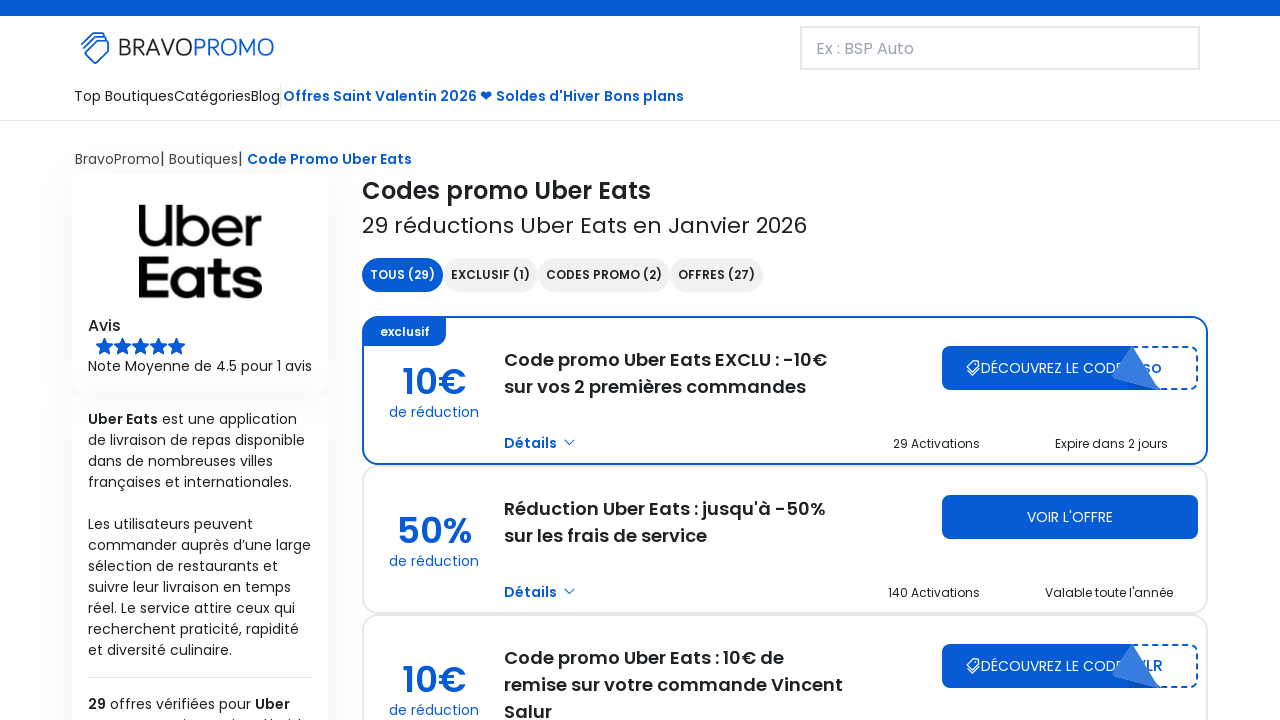

--- FILE ---
content_type: text/html; charset=utf-8
request_url: https://www.bravopromo.fr/code-promo-uber-eats.html
body_size: 43012
content:
<!DOCTYPE html>
<html lang="fr-FR">
<head>
<title>Code promo Uber Eats : 10€ en Exclu | janvier 2026</title>
<link rel="dns-prefetch preconnect" href="https://cdn.bravo-savings-network.com">
<link rel="preconnect" href="https://www.googletagmanager.com">
<link rel="preconnect" href="https://www.google-analytics.com">  <link rel="preload" href="https://cdn.bravo-savings-network.com/cdn2/fonts/poppins-v20-latin-600.woff2" as="font"
type="font/woff2" crossorigin="anonymous" />
<link rel="preload" href="https://cdn.bravo-savings-network.com/cdn2/fonts/poppins-v20-latin-500.woff2" as="font"
type="font/woff2" crossorigin="anonymous" />
<link rel="preload" href="https://cdn.bravo-savings-network.com/cdn2/fonts/poppins-v20-latin-400.woff2" as="font"
type="font/woff2" crossorigin="anonymous" />
<style>
@font-face {
font-family: 'Poppins';
font-style: normal;
font-weight: 400;
font-display: swap;
src: url("https://cdn.bravo-savings-network.com/cdn2/fonts/poppins-v20-latin-400.woff2") format('woff2');
}
@font-face {
font-family: 'Poppins';
font-style: normal;
font-weight: 500;
font-display: swap;
src: url("https://cdn.bravo-savings-network.com/cdn2/fonts/poppins-v20-latin-500.woff2") format('woff2');
}
@font-face {
font-family: 'Poppins';
font-style: normal;
font-weight: 600;
font-display: swap;
src: url("https://cdn.bravo-savings-network.com/cdn2/fonts/poppins-v20-latin-600.woff2") format('woff2');
}
@font-face {
font-family: "Adjusted Verdana";
src: local("Verdana");
font-weight: 400;
size-adjust: 99%;
font-display: fallback;
}
@font-face {
font-family: "Adjusted Verdana";
src: local("Verdana Bold");
font-weight: 500;
size-adjust: 90%;
font-display: fallback;
}
@font-face {
font-family: "Adjusted Verdana";
src: local("Verdana Bold");
font-weight: 600;
size-adjust: 90%;
font-display: fallback;
}
</style>  <meta content="text/html; charset=utf-8" http-equiv="Content-Type" />
<meta name="author" content="WeBravo" />
<meta name="viewport" content="width=device-width, initial-scale=1.0" />
<meta name="description" content="Économisez jusqu'à -50% avec les codes promo Uber Eats en janvier 2026! Sur BravoPromo, réductions Uber Eats : 29 offres disponibles aujourd'hui !" />
<meta name="robots" content="index,follow" />
<link rel="canonical" href="https://www.bravopromo.fr/code-promo-uber-eats.html" />
<meta property="og:site_name" content="BravoPromo" />
<meta property="og:url" content="https://www.bravopromo.fr/code-promo-uber-eats.html" />
<meta property="og:title" content="Code promo Uber Eats : 10€ en Exclu | janvier 2026" />
<meta property="og:description" content="Économisez jusqu'à -50% avec les codes promo Uber Eats en janvier 2026! Sur BravoPromo, réductions Uber Eats : 29 offres disponibles aujourd'hui !" />
<meta property="og:image" itemprop="image" content="" />
<meta property="og:image:alt" content="Code Promo Uber Eats" />
<meta property="og:type" content="website" />
<script>
const jsGlobals = {
isProd: true,
isDev:  false,
isSaPage: (window.location.href.includes('/sa/')),
isPopup:  (window.location.hash.split('#').length > 2),
_bravoid: '',
_sid: 'aS5GoyuGRQPI4Kb94BFGIJrhorMWAzfg',
_fp: '',
version: '1.46.1',
ckSession: 'web-front-v2-sid',
ckCustomer: '_bravoid',
ckConsent: '_stats',
ckGdpr: '_gdpr',
ckCcpa: '_ccpa',
ckCcpaValue: '',
ckCcpaOptout: '_ccpa_optout',
ckAdBlockName: 'abpassed',
ckGAName: '_ga',
ckGA4Name: '_ga_LJGT2RLYQ8',
ckTCFgdpr: '_tcf_gdpr',
ckTCFgdprConsent: '_tcf_gdpr_consent',
tag_manager_key: 'GTM-PH4S75C',
analytics_ua_id: 'UA-213356640-2',
captcha_key: '6LezvHQUAAAAAP70aArRskZ8s4sgkXulOzjkMqEu', 
token: undefined,
hasAcceptedCookies: true,
cs: {
lang: 'en',
site: '',
policy: '',
cookie_policy_url: '',
privacy_policy_url: '',
content: undefined,
link_caption: undefined,
i18n: undefined,
},
os: {
app_key: 'de5a99bc-f485-43cf-9f82-6e554e0653d5',
autoregister: true,
tip_state_unsubscribed: 'Inscrivez-vous pour recevoir nos notifications hebdomadaires',
tip_state_subscribed: 'Vous recevez déjà nos notifications',
tip_state_blocked: 'Les notifications ont été bloquées',
message_prenotify: 'Cliquez ici pour recevoir nos notifications hebdomadaires',
message_action_subscribed: 'Merci pour votre inscription !',
message_action_resubscribed: 'Vous êtes inscrit aux notifications hebdomadaires',
message_action_unsubscribed: 'Vous ne recevrez plus nos notifications',
dialog_main_title: 'Gérer les notifications',
dialog_main_button_subscribe: 'S&#x27;INSCRIRE',
dialog_main_button_unsubscribe: 'SE DESINSCRIRE',
dialog_blocked_title: 'Débloquer les notifications',
dialog_blocked_message: 'Suivez ces instructions pour accepter les notifications',
prompt_action_message: 'Voulez-vous recevoir de nouveaux codes promo chaque semaine ?',
prompt_accept_button_text: 'OK',
prompt_cancel_button_text: 'NON MERCI',
welcome_title: 'BravoPromo.fr',
welcome_message: 'Merci pour votre inscription !',
welcome_url: 'https://www.bravopromo.fr',
},
newsletter: {
msg_error: 'Erreur, réessayez',
msg_invalid: 'E-mail non valide',
msg_duplicate: 'Vous êtes déjà inscrit',
msg_confirm: 'Merci ! Nous vous avons envoyé un e-mail de confirmation. Cliquez sur le lien présent dans l&#x27;email pour confirmer votre inscription.'
},
region: 'FR',
merchantId: '1964',
merchantRating: '4.5',
ab: 'false',
pvw: 'false', pvwId: '',
pvwQuery: ''
}
var _iub = []
</script>
<script>
jsGlobals.cs.site = '1081019'
jsGlobals.cs.policy = '32063851'
jsGlobals.os.app_key = '6bdcb2e0-7d69-48d5-833c-db1a7c71bcf9'
</script>
<script>
jsGlobals.cs.lang = 'fr'
jsGlobals.cs.content = 'Le présent site et les outils de tiers traitent des données personnelles (ex : données de navigation ou adresses IP) et utilisent des cookies ou d’autres identifiants qui sont nécessaires à son fonctionnement et sont requis pour atteindre les finalités présentées dans la %{cookie_policy_link}. Vous acceptez l’utilisation des cookies ou d’autres identifiants en fermant cet avis ou en continuant votre navigation.'
jsGlobals.cs.link_caption = 'politique relative aux cookies'   
</script>



<script>
var eeI,promo1,promo2,promo3,promo4 = undefined
const u = 'undefined'
const dl = {'country':'FR','pageType':'merchant','merchant':'Uber Eats','category':'food','pageTitle': document.title}
const dcb = () => {
if (window.dataLayer && window.dataLayer.push) {
window.dataLayer.push(dl)
if (typeof(eeI)!=u){window.dataLayer.push({ ecommerce: null });window.dataLayer.push(eeI)}
if (typeof(promo1)!=u) {window.dataLayer.push({ ecommerce: null });window.dataLayer.push({'event':'promotionView','ecommerce': {'promoView': {'promotions': promo1}}})}}}
</script>  <script src="/vhit.4cf57d9b54f2b4f90d19.js" async defer></script>
<link rel="alternate" href="https://www.bravogutschein.de/uber-eats-gutschein.html"
hreflang="de-DE" />
<link rel="alternate" href="https://www.bravodescuento.es/codigo-descuento-ubereats.html"
hreflang="es-ES" />
<link rel="alternate" href="https://www.bravopromo.fr/code-promo-uber-eats.html"
hreflang="fr-FR" />
<link rel="alternate" href="https://www.bravodescuento.com.mx/cupones-uber-eats.html"
hreflang="es-MX" />
<link rel="alternate" href="https://www.bravokupony.pl/uber-eats-kod-rabatowy.html"
hreflang="pl-PL" />
<link rel="alternate" href="https://www.bravorabatt.se/uber-eats-rabattkod.html"
hreflang="sv-SE" />
<link rel="alternate" href="https://www.bravovoucher.co.uk/discount-code-uber-eats.html"
hreflang="en-GB" />
<link rel="alternate" href="https://www.bravodeal.com/coupon-code-uber-eats.html"
hreflang="en-US" />
<script type="application/ld+json">
{
"@context": "https://schema.org",
"@type": "BreadcrumbList",
"itemListElement": [
{
"@type": "ListItem",
"position": 1,
"item": {
"@id": "https://www.bravopromo.fr/",
"name": "BravoPromo"
}
},
{
"@type": "ListItem",
"position": 2,
"item": {
"@id": "https://www.bravopromo.fr/brand.html",
"name": "Boutiques"
}
},
{
"@type": "ListItem",
"position": 3,
"item": {
"@id": "https://www.bravopromo.fr/code-promo-uber-eats.html",
"name": "Code Promo Uber Eats"
}
}
]
}
</script>  <script type="application/ld+json">
{
"@context": "https://schema.org",
"@type": "FAQPage",
"mainEntity": [
{
"@type": "Question",
"name": "Où insérer le code promo Uber Eats ?",
"acceptedAnswer": {
"@type": "Answer",
"text": "<p ><span>Pour insérer le code promo Uber Eats que vous avez trouvé, il vous suffit de vous rendre dans l’appli, allez dans </span><strong ><span>Profil</span></strong><span>,</span><strong ><span> Promotions</span></strong><span>, puis cliquez sur </span><strong ><span>« Saisir un code promotionnel »</span></strong><span>. Une fois le code ajouté, il sera appliqué automatiquement à votre prochaine commande. Retrouvez des offres à jour sur </span><strong ><span>BravoPromo.fr</span></strong><span>.</span></p>"
}
},
{
"@type": "Question",
"name": "Que dois-je faire si mon coupon Uber Eats ne fonctionne pas ?",
"acceptedAnswer": {
"@type": "Answer",
"text": "<p ><span>Si le code promo que vous avez ajouté ne fonctionne pas, vérifiez que le code est </span><strong ><span>correct, valide, non utilisé</span></strong><span> et saisi </span><strong ><span>avant la commande</span></strong><span>. Le solde non utilisé est </span><strong ><span>perdu</span></strong><span>. En cas de doute, contactez le </span><strong ><span>service client via l’application</span></strong><span>.</span></p>"
}
},
{
"@type": "Question",
"name": "Peut-on cumuler les offres Uber Eats ?",
"acceptedAnswer": {
"@type": "Answer",
"text": "<p ><span>Non, il n’est pas possible</span><strong ><span> de combiner plusieurs bons de réduction</span></strong><span> pour une même commande Uber Eats. Vous devrez choisir un seul coupon de réduction et une offre promotionnelle appliquée à la livraison ou sur le plat si les conditions le permettent.</span></p>"
}
},
{
"@type": "Question",
"name": "Puis-je demander un remboursement sur Uber Eats ?",
"acceptedAnswer": {
"@type": "Answer",
"text": "<p ><span>Vous pouvez demander un remboursement en cas d’article manquant ou erroné. Pour cela, </span><strong ><span>faites une réclamation dans l’app</span></strong><span> avec photo à l’appui. Si elle est acceptée, un </span><strong ><span>remboursement</span></strong><span> est possible, mais la commande ne sera </span><strong ><span>pas remplacée</span></strong><span>.</span></p>"
}
},
{
"@type": "Question",
"name": "Comment puis-je payer sur Uber Eats ?",
"acceptedAnswer": {
"@type": "Answer",
"text": "<p ><span>Pour régler votre commande Uber Eats, vous disposez de plusieurs modes de paiement :</span></p><ul ><li value=\"1\"><span>Carte bancaire</span></li><li value=\"2\"><span>PayPal</span></li><li value=\"3\"><span>Tickets restaurant (Swile, Bimpli, Edenred…)</span></li><li value=\"4\"><span>Carte-cadeau Uber Eats</span></li></ul><p ><span>Ajoutez votre méthode de paiement préférée dans votre profil utilisateur : le prélèvement sera automatique à chaque commande.</span></p>"
}
}
]
}
</script>
<script type="application/ld+json">
{
"@context": "https://schema.org",
"@type": "Organization",
"url": "https://www.bravopromo.fr/a-propos-de-nous",
"name": "BravoPromo",
"description" : "BravoPromo est le site français de réductions du groupe Bravo Savings Network",
"logo": "https://cdn.bravo-savings-network.com/cdn2/logo/fr.png",
"contactPoint": {
"@type": "ContactPoint",
"email": "contact@bravopromo.fr",
"areaServed": "FR",
"availableLanguage": "French"
},
"sameAs":[
"https://www.facebook.com/bravopromo/",
"https://www.linkedin.com/company/bravosavingsnetwork"
],
"parentOrganization": {
"@type": "Organization",
"@id": "https://www.bravo-savings-network.com/",
"name": "Bravo Savings Network",
"legalName" : "WeBravo SRL",
"description": "Bravo Savings Network is a company specialised in Affiliate Marketing that was set up in 2016 with the intention to help the consumer save, and promote the best offers available online.",
"image": [
"https://www.bravo-savings-network.com/cdn/logo/bsn-svg.svg"
],
"url": "https://www.bravo-savings-network.com/",
"address" : {
"@type": "PostalAddress",
"streetAddress": "Via A. Gramsci, 446",
"addressLocality": "Sesto Fiorentino",
"postalCode": "50019",
"addressCountry": "IT"
},
"telephone": "+39 055 0630040"
}
}
</script>  <script type="application/ld+json">
{
"@context": "https://schema.org",
"@type": "WebPage",
"name": "",
"url": "https://www.bravopromo.fr/code-promo-uber-eats.html",
"description": "",
"inLanguage": "fr-FR",
"provider": {
"@type": "Organization",
"name": "Uber Eats",
"logo": "",
"image": {
"@type": "ImageObject",
"url": "",
"caption": "Logo Uber Eats"
},
"aggregateRating": {
"@type": "AggregateRating",
"ratingValue": "4.5",
"ratingCount": "1",
"worstRating": "0.5",
"bestRating": "5"
}
},
"publisher": {
"@type": "Organization",
"name": "BravoPromo",
"url": "https://www.bravopromo.fr"
},
"mainEntity": {
"@type": "OfferCatalog",
"name": "",
"description": "",
"url": "https://www.bravopromo.fr/code-promo-uber-eats.html",
"numberOfItems": "7",
"itemListElement": [
{
"@type": "Offer",
"name": "Code promo Uber Eats EXCLU : -10€ sur vos 2 premières commandes",
"description": "Profitez de 10€ de réduction sur vos 2 premières commandes avec ce code exclusif. Valable dès 20€ d&#x27;achat.",
"url": "https://www.bravopromo.fr/code-promo-uber-eats.html",
"priceCurrency": "EUR",
"price": "0",
"validThrough": "2026-01-31T23:59:00.000Z",
"category": "10€ de réduction"
},
{
"@type": "Offer",
"name": "Réduction Uber Eats : jusqu&#x27;à -50% sur les frais de service",
"description": "Recevez jusqu&#x27;à -50% sur les frais de service appliqués aux commandes éligibles.",
"url": "https://www.bravopromo.fr/code-promo-uber-eats.html",
"priceCurrency": "EUR",
"price": "0",
"category": "50% de réduction"
},
{
"@type": "Offer",
"name": "Code promo Uber Eats : 10€ de remise sur votre commande Vincent Salur",
"description": "Profitez de 10€ de remise sur dès 20€ d&#x27;achat chez Vincent Salur avec ce code.",
"url": "https://www.bravopromo.fr/code-promo-uber-eats.html",
"priceCurrency": "EUR",
"price": "0",
"category": "10€ de réduction"
},
{
"@type": "Offer",
"name": "Fresh Monday Uber Eats : -30% sur les fruits et légumes",
"description": "Bénéficiez de 30% de réduction sur les fruits et légumes avec cette promotion.",
"url": "https://www.bravopromo.fr/code-promo-uber-eats.html",
"priceCurrency": "EUR",
"price": "0",
"category": "30% de réduction"
},
{
"@type": "Offer",
"name": "Offre Uber Eats : jusqu&#x27;à -30% sur les desserts glacés de Carrefour",
"description": "Obtenez jusqu&#x27;à -30% sur les desserts glacés de la marque Carrefour ! Code réduction Uber Eats non requis.",
"url": "https://www.bravopromo.fr/code-promo-uber-eats.html",
"priceCurrency": "EUR",
"price": "0",
"category": "30% de réduction"
},
{
"@type": "Offer",
"name": "30% de réduction sur les produits Terres de Café Tiquetonne",
"description": "Dès 15€ d&#x27;achat, obtenez 30% de réduction sur les produits Terres de Café Tiquetonne.",
"url": "https://www.bravopromo.fr/code-promo-uber-eats.html",
"priceCurrency": "EUR",
"price": "0",
"category": "30% de réduction"
},
{
"@type": "Offer",
"name": "Promotion Uber Eats : jusqu&#x27;à -25% sur les Featured deals",
"description": "Découvrez les Featured deals et obtenez jusqu&#x27;à 25% de remise sur une sélection de produits Carrefour.",
"url": "https://www.bravopromo.fr/code-promo-uber-eats.html",
"priceCurrency": "EUR",
"price": "0",
"category": "25% de réduction"
}
]
}
}
</script>  
<link rel="apple-touch-icon" sizes="57x57" href="https://cdn.bravo-savings-network.com/cdn2/favicon/new/apple-icon-57x57.png">
<link rel="apple-touch-icon" sizes="60x60" href="https://cdn.bravo-savings-network.com/cdn2/favicon/new/apple-icon-60x60.png">
<link rel="apple-touch-icon" sizes="72x72" href="https://cdn.bravo-savings-network.com/cdn2/favicon/new/apple-icon-72x72.png">
<link rel="apple-touch-icon" sizes="76x76" href="https://cdn.bravo-savings-network.com/cdn2/favicon/new/apple-icon-76x76.png">
<link rel="apple-touch-icon" sizes="114x114" href="https://cdn.bravo-savings-network.com/cdn2/favicon/new/apple-icon-114x114.png">
<link rel="apple-touch-icon" sizes="120x120" href="https://cdn.bravo-savings-network.com/cdn2/favicon/new/apple-icon-120x120.png">
<link rel="apple-touch-icon" sizes="144x144" href="https://cdn.bravo-savings-network.com/cdn2/favicon/new/apple-icon-144x144.png">
<link rel="apple-touch-icon" sizes="152x152" href="https://cdn.bravo-savings-network.com/cdn2/favicon/new/apple-icon-152x152.png">
<link rel="apple-touch-icon" sizes="180x180" href="https://cdn.bravo-savings-network.com/cdn2/favicon/new/apple-icon-180x180.png">
<link rel="icon" type="image/png" sizes="192x192"  href="https://cdn.bravo-savings-network.com/cdn2/favicon/new/android-icon-192x192.png">
<link rel="icon" type="image/png" sizes="32x32" href="https://cdn.bravo-savings-network.com/cdn2/favicon/new/favicon-32x32.png">
<link rel="icon" type="image/png" sizes="96x96" href="https://cdn.bravo-savings-network.com/cdn2/favicon/new/favicon-96x96.png">
<link rel="icon" type="image/png" sizes="16x16" href="https://cdn.bravo-savings-network.com/cdn2/favicon/new/favicon-16x16.png">
<link rel="manifest" href="https://cdn.bravo-savings-network.com/cdn2/favicon/new/manifest.json">
<meta name="msapplication-TileColor" content="#ffffff">
<meta name="msapplication-TileImage" content="https://cdn.bravo-savings-network.com/cdn2/favicon/new/ms-icon-144x144.png">
<style>/*! tailwindcss v3.4.1 | MIT License | https://tailwindcss.com*/*,:after,:before{border:0 solid #e5e7eb;box-sizing:border-box}:after,:before{--tw-content:""}:host,html{line-height:1.5;-webkit-text-size-adjust:100%;font-family:ui-sans-serif,system-ui,sans-serif,Apple Color Emoji,Segoe UI Emoji,Segoe UI Symbol,Noto Color Emoji;font-feature-settings:normal;font-variation-settings:normal;-moz-tab-size:4;-o-tab-size:4;tab-size:4;-webkit-tap-highlight-color:transparent}body{line-height:inherit;margin:0}hr{border-top-width:1px;color:inherit;height:0}abbr:where([title]){-webkit-text-decoration:underline dotted;text-decoration:underline dotted}h1,h2,h3,h4,h5,h6{font-size:inherit;font-weight:inherit}a{color:inherit;text-decoration:inherit}b,strong{font-weight:bolder}code,kbd,pre,samp{font-family:ui-monospace,SFMono-Regular,Menlo,Monaco,Consolas,Liberation Mono,Courier New,monospace;font-feature-settings:normal;font-size:1em;font-variation-settings:normal}small{font-size:80%}sub,sup{font-size:75%;line-height:0;position:relative;vertical-align:baseline}sub{bottom:-.25em}sup{top:-.5em}table{border-collapse:collapse;border-color:inherit;text-indent:0}button,input,optgroup,select,textarea{color:inherit;font-family:inherit;font-feature-settings:inherit;font-size:100%;font-variation-settings:inherit;font-weight:inherit;line-height:inherit;margin:0;padding:0}button,select{text-transform:none}[type=button],[type=reset],[type=submit],button{-webkit-appearance:button;background-color:transparent;background-image:none}:-moz-focusring{outline:auto}:-moz-ui-invalid{box-shadow:none}progress{vertical-align:baseline}::-webkit-inner-spin-button,::-webkit-outer-spin-button{height:auto}[type=search]{-webkit-appearance:textfield;outline-offset:-2px}::-webkit-search-decoration{-webkit-appearance:none}::-webkit-file-upload-button{-webkit-appearance:button;font:inherit}summary{display:list-item}blockquote,dd,dl,figure,h1,h2,h3,h4,h5,h6,hr,p,pre{margin:0}fieldset{margin:0}fieldset,legend{padding:0}menu,ol,ul{list-style:none;margin:0;padding:0}dialog{padding:0}textarea{resize:vertical}input::-moz-placeholder,textarea::-moz-placeholder{color:#9ca3af;opacity:1}input::placeholder,textarea::placeholder{color:#9ca3af;opacity:1}[role=button],button{cursor:pointer}:disabled{cursor:default}audio,canvas,embed,iframe,img,object,svg,video{display:block;vertical-align:middle}img,video{height:auto;max-width:100%}[hidden]{display:none}html{height:100%}body{height:100%;--tw-bg-opacity:1;background-color:rgb(var(--color-ds-background)/var(--tw-bg-opacity));font-family:Poppins,Adjusted Verdana,sans-serif;--tw-text-opacity:1;color:rgb(var(--color-ds-black)/var(--tw-text-opacity))}a:focus:not(.no-focus-text-color),a:hover:not(.no-hover-text-color){--tw-text-opacity:1;color:rgb(var(--color-ds-primary)/var(--tw-text-opacity))}:root{--color-ds-primary:7 92 213;--color-ds-primary-light:230 239 251;--color-ds-orange:255 159 67;--color-ds-black:31 34 37;--color-ds-white:255 255 255;--color-ds-background:255 255 255;--color-ds-surface-very-light:249 249 249;--color-ds-surface-light:241 241 241;--color-ds-surface-medium:231 231 231;--color-ds-surface-dark:69 69 69;--shadow-color:0 0 0;--color-iubenda-link:142 197 255;--color-ds-surface-white:255 255 255}@media (prefers-color-scheme:dark){:root{--color-ds-primary:32 138 255;--color-ds-primary-light:27 36 56;--color-ds-orange:255 160 71;--color-ds-black:230 230 230;--color-ds-white:0 0 0;--color-ds-background:18 18 18;--color-ds-surface-very-light:22 22 22;--color-ds-surface-light:26 26 26;--color-ds-surface-medium:71 71 71;--color-ds-surface-dark:190 190 190;--shadow-color:255 255 255;--color-iubenda-link:20 71 230;--color-ds-surface-white:18 18 18}}*,:after,:before{--tw-border-spacing-x:0;--tw-border-spacing-y:0;--tw-translate-x:0;--tw-translate-y:0;--tw-rotate:0;--tw-skew-x:0;--tw-skew-y:0;--tw-scale-x:1;--tw-scale-y:1;--tw-pan-x: ;--tw-pan-y: ;--tw-pinch-zoom: ;--tw-scroll-snap-strictness:proximity;--tw-gradient-from-position: ;--tw-gradient-via-position: ;--tw-gradient-to-position: ;--tw-ordinal: ;--tw-slashed-zero: ;--tw-numeric-figure: ;--tw-numeric-spacing: ;--tw-numeric-fraction: ;--tw-ring-inset: ;--tw-ring-offset-width:0px;--tw-ring-offset-color:#fff;--tw-ring-color:rgba(59,130,246,.5);--tw-ring-offset-shadow:0 0 #0000;--tw-ring-shadow:0 0 #0000;--tw-shadow:0 0 #0000;--tw-shadow-colored:0 0 #0000;--tw-blur: ;--tw-brightness: ;--tw-contrast: ;--tw-grayscale: ;--tw-hue-rotate: ;--tw-invert: ;--tw-saturate: ;--tw-sepia: ;--tw-drop-shadow: ;--tw-backdrop-blur: ;--tw-backdrop-brightness: ;--tw-backdrop-contrast: ;--tw-backdrop-grayscale: ;--tw-backdrop-hue-rotate: ;--tw-backdrop-invert: ;--tw-backdrop-opacity: ;--tw-backdrop-saturate: ;--tw-backdrop-sepia: }::backdrop{--tw-border-spacing-x:0;--tw-border-spacing-y:0;--tw-translate-x:0;--tw-translate-y:0;--tw-rotate:0;--tw-skew-x:0;--tw-skew-y:0;--tw-scale-x:1;--tw-scale-y:1;--tw-pan-x: ;--tw-pan-y: ;--tw-pinch-zoom: ;--tw-scroll-snap-strictness:proximity;--tw-gradient-from-position: ;--tw-gradient-via-position: ;--tw-gradient-to-position: ;--tw-ordinal: ;--tw-slashed-zero: ;--tw-numeric-figure: ;--tw-numeric-spacing: ;--tw-numeric-fraction: ;--tw-ring-inset: ;--tw-ring-offset-width:0px;--tw-ring-offset-color:#fff;--tw-ring-color:rgba(59,130,246,.5);--tw-ring-offset-shadow:0 0 #0000;--tw-ring-shadow:0 0 #0000;--tw-shadow:0 0 #0000;--tw-shadow-colored:0 0 #0000;--tw-blur: ;--tw-brightness: ;--tw-contrast: ;--tw-grayscale: ;--tw-hue-rotate: ;--tw-invert: ;--tw-saturate: ;--tw-sepia: ;--tw-drop-shadow: ;--tw-backdrop-blur: ;--tw-backdrop-brightness: ;--tw-backdrop-contrast: ;--tw-backdrop-grayscale: ;--tw-backdrop-hue-rotate: ;--tw-backdrop-invert: ;--tw-backdrop-opacity: ;--tw-backdrop-saturate: ;--tw-backdrop-sepia: }.sr-only{height:1px;margin:-1px;overflow:hidden;padding:0;position:absolute;width:1px;clip:rect(0,0,0,0);border-width:0;white-space:nowrap}.fixed{position:fixed}.absolute{position:absolute}.relative{position:relative}.inset-0{inset:0}.inset-y-0{bottom:0;top:0}.-left-\[0\.688rem\]{left:-.688rem}.-left-\[1\.375rem\]{left:-1.375rem}.bottom-0{bottom:0}.bottom-4{bottom:1rem}.left-0{left:0}.left-2{left:.5rem}.left-4{left:1rem}.right-0{right:0}.right-2{right:.5rem}.top-0{top:0}.top-1\/2{top:50%}.top-2{top:.5rem}.top-5{top:1.25rem}.top-\[calc\(3rem\+1px\)\]{top:calc(3rem + 1px)}.z-10{z-index:10}.z-50{z-index:50}.z-\[1000\]{z-index:1000}.z-\[1001\]{z-index:1001}.col-start-1{grid-column-start:1}.col-start-4{grid-column-start:4}.col-end-13{grid-column-end:13}.col-end-4{grid-column-end:4}.col-end-9{grid-column-end:9}.row-span-1{grid-row:span 1/span 1}.row-span-2{grid-row:span 2/span 2}.row-start-3{grid-row-start:3}.m-\[2px\]{margin:2px}.mx-auto{margin-left:auto;margin-right:auto}.my-auto{margin-bottom:auto;margin-top:auto}.-ml-\[2rem\]{margin-left:-2rem}.-mt-2{margin-top:-.5rem}.mb-2{margin-bottom:.5rem}.mb-3{margin-bottom:.75rem}.mb-4{margin-bottom:1rem}.mb-6{margin-bottom:1.5rem}.ml-\[2px\]{margin-left:2px}.mr-2{margin-right:.5rem}.mt-2{margin-top:.5rem}.mt-4{margin-top:1rem}.mt-6{margin-top:1.5rem}.mt-\[10px\]{margin-top:10px}.block{display:block}.inline-block{display:inline-block}.inline{display:inline}.flex{display:flex}.table{display:table}.grid{display:grid}.contents{display:contents}.hidden{display:none}.h-11{height:2.75rem}.h-12{height:3rem}.h-36{height:9rem}.h-4{height:1rem}.h-7{height:1.75rem}.h-8{height:2rem}.h-\[0\.875rem\]{height:.875rem}.h-\[26px\]{height:26px}.h-\[calc\(100vh-4rem-1px\)\]{height:calc(100vh - 4rem - 1px)}.h-full{height:100%}.max-h-0{max-height:0}.max-h-\[80vh\]{max-height:80vh}.min-h-full{min-height:100%}.w-10{width:2.5rem}.w-36{width:9rem}.w-56{width:14rem}.w-6{width:1.5rem}.w-64{width:16rem}.w-8{width:2rem}.w-\[26px\]{width:26px}.w-\[4rem\]{width:4rem}.w-\[6rem\]{width:6rem}.w-\[90vw\]{width:90vw}.w-fit{width:-moz-fit-content;width:fit-content}.w-full{width:100%}.w-px{width:1px}.min-w-24{min-width:6rem}.min-w-64{min-width:16rem}.min-w-\[20rem\]{min-width:20rem}.max-w-6xl{max-width:72rem}.max-w-\[30rem\]{max-width:30rem}.max-w-\[846px\]{max-width:846px}.flex-grow,.grow{flex-grow:1}.table-auto{table-layout:auto}.border-collapse{border-collapse:collapse}.-translate-y-1\/2{--tw-translate-y:-50%}.-rotate-90,.-translate-y-1\/2{transform:translate(var(--tw-translate-x),var(--tw-translate-y)) rotate(var(--tw-rotate)) skewX(var(--tw-skew-x)) skewY(var(--tw-skew-y)) scaleX(var(--tw-scale-x)) scaleY(var(--tw-scale-y))}.-rotate-90{--tw-rotate:-90deg}.cursor-pointer{cursor:pointer}.list-inside{list-style-position:inside}.list-disc{list-style-type:disc}.appearance-none{-webkit-appearance:none;-moz-appearance:none;appearance:none}.grid-cols-1{grid-template-columns:repeat(1,minmax(0,1fr))}.grid-cols-12{grid-template-columns:repeat(12,minmax(0,1fr))}.grid-cols-2{grid-template-columns:repeat(2,minmax(0,1fr))}.grid-cols-4{grid-template-columns:repeat(4,minmax(0,1fr))}.grid-cols-6{grid-template-columns:repeat(6,minmax(0,1fr))}.flex-row{flex-direction:row}.flex-row-reverse{flex-direction:row-reverse}.flex-col{flex-direction:column}.flex-wrap{flex-wrap:wrap}.place-content-center{place-content:center}.items-start{align-items:flex-start}.items-center{align-items:center}.justify-start{justify-content:flex-start}.justify-end{justify-content:flex-end}.justify-center{justify-content:center}.justify-between{justify-content:space-between}.justify-around{justify-content:space-around}.gap-1{gap:.25rem}.gap-14{gap:3.5rem}.gap-2{gap:.5rem}.gap-4{gap:1rem}.gap-6{gap:1.5rem}.gap-8{gap:2rem}.gap-y-6{row-gap:1.5rem}.space-y-2>:not([hidden])~:not([hidden]){--tw-space-y-reverse:0;margin-bottom:calc(.5rem*var(--tw-space-y-reverse));margin-top:calc(.5rem*(1 - var(--tw-space-y-reverse)))}.space-y-4>:not([hidden])~:not([hidden]){--tw-space-y-reverse:0;margin-bottom:calc(1rem*var(--tw-space-y-reverse));margin-top:calc(1rem*(1 - var(--tw-space-y-reverse)))}.place-self-center{place-self:center}.overflow-auto{overflow:auto}.overflow-hidden{overflow:hidden}.overflow-visible{overflow:visible}.overflow-x-auto{overflow-x:auto}.overflow-y-auto{overflow-y:auto}.overflow-x-hidden{overflow-x:hidden}.overflow-y-hidden{overflow-y:hidden}.truncate{overflow:hidden;text-overflow:ellipsis}.truncate,.whitespace-nowrap{white-space:nowrap}.break-words{overflow-wrap:break-word}.rounded{border-radius:.25rem}.rounded-2xl{border-radius:1rem}.rounded-3xl{border-radius:1.5rem}.rounded-full{border-radius:9999px}.rounded-lg{border-radius:.5rem}.rounded-md{border-radius:.375rem}.rounded-xl{border-radius:.75rem}.rounded-l-none{border-bottom-left-radius:0;border-top-left-radius:0}.rounded-r-none{border-bottom-right-radius:0;border-top-right-radius:0}.rounded-br-xl{border-bottom-right-radius:.75rem}.rounded-tl-xl{border-top-left-radius:.75rem}.border{border-width:1px}.border-2{border-width:2px}.border-b{border-bottom-width:1px}.border-l-0{border-left-width:0}.border-r-0{border-right-width:0}.border-t{border-top-width:1px}.border-dashed{border-style:dashed}.border-ds-black{--tw-border-opacity:1;border-color:rgb(var(--color-ds-black)/var(--tw-border-opacity))}.border-ds-primary{--tw-border-opacity:1;border-color:rgb(var(--color-ds-primary)/var(--tw-border-opacity))}.border-ds-surface-light{--tw-border-opacity:1;border-color:rgb(var(--color-ds-surface-light)/var(--tw-border-opacity))}.border-ds-surface-medium{--tw-border-opacity:1;border-color:rgb(var(--color-ds-surface-medium)/var(--tw-border-opacity))}.border-gray-300{--tw-border-opacity:1;border-color:rgb(209 213 219/var(--tw-border-opacity))}.border-slate-200{--tw-border-opacity:1;border-color:rgb(226 232 240/var(--tw-border-opacity))}.border-white{--tw-border-opacity:1;border-color:rgb(255 255 255/var(--tw-border-opacity))}.bg-blue-100{--tw-bg-opacity:1;background-color:rgb(219 234 254/var(--tw-bg-opacity))}.bg-ds-background{--tw-bg-opacity:1;background-color:rgb(var(--color-ds-background)/var(--tw-bg-opacity))}.bg-ds-black{--tw-bg-opacity:1;background-color:rgb(var(--color-ds-black)/var(--tw-bg-opacity))}.bg-ds-primary{--tw-bg-opacity:1;background-color:rgb(var(--color-ds-primary)/var(--tw-bg-opacity))}.bg-ds-primary-light{--tw-bg-opacity:1;background-color:rgb(var(--color-ds-primary-light)/var(--tw-bg-opacity))}.bg-ds-surface-light{--tw-bg-opacity:1;background-color:rgb(var(--color-ds-surface-light)/var(--tw-bg-opacity))}.bg-ds-surface-medium{--tw-bg-opacity:1;background-color:rgb(var(--color-ds-surface-medium)/var(--tw-bg-opacity))}.bg-ds-surface-very-light{--tw-bg-opacity:1;background-color:rgb(var(--color-ds-surface-very-light)/var(--tw-bg-opacity))}.bg-ds-surface-white{--tw-bg-opacity:1;background-color:rgb(var(--color-ds-surface-white)/var(--tw-bg-opacity))}.bg-gray-50{--tw-bg-opacity:1;background-color:rgb(249 250 251/var(--tw-bg-opacity))}.bg-gray-500{--tw-bg-opacity:1;background-color:rgb(107 114 128/var(--tw-bg-opacity))}.bg-red-200{--tw-bg-opacity:1;background-color:rgb(254 202 202/var(--tw-bg-opacity))}.bg-slate-900{--tw-bg-opacity:1;background-color:rgb(15 23 42/var(--tw-bg-opacity))}.bg-opacity-75{--tw-bg-opacity:0.75}.fill-\[url\(\#grad-1\)\]{fill:url(#grad-1)}.fill-\[url\(\#grad-2\)\]{fill:url(#grad-2)}.fill-\[url\(\#grad-3\)\]{fill:url(#grad-3)}.fill-\[url\(\#grad-4\)\]{fill:url(#grad-4)}.fill-\[url\(\#grad-5\)\]{fill:url(#grad-5)}.fill-current{fill:currentColor}.fill-ds-black{fill:rgb(var(--color-ds-black)/1)}.fill-ds-primary{fill:rgb(var(--color-ds-primary)/1)}.p-0{padding:0}.p-1{padding:.25rem}.p-2{padding:.5rem}.p-2\.5{padding:.625rem}.p-4{padding:1rem}.p-5{padding:1.25rem}.px-2{padding-left:.5rem;padding-right:.5rem}.px-4{padding-left:1rem;padding-right:1rem}.px-6{padding-left:1.5rem;padding-right:1.5rem}.px-8{padding-left:2rem;padding-right:2rem}.px-\[3px\]{padding-left:3px;padding-right:3px}.py-11{padding-bottom:2.75rem;padding-top:2.75rem}.py-2{padding-bottom:.5rem;padding-top:.5rem}.py-3{padding-bottom:.75rem;padding-top:.75rem}.py-4{padding-bottom:1rem;padding-top:1rem}.py-6{padding-bottom:1.5rem;padding-top:1.5rem}.py-8{padding-bottom:2rem;padding-top:2rem}.py-\[2px\]{padding-bottom:2px;padding-top:2px}.pb-2{padding-bottom:.5rem}.pl-2{padding-left:.5rem}.pl-3{padding-left:.75rem}.pr-1{padding-right:.25rem}.pr-2{padding-right:.5rem}.pt-1{padding-top:.25rem}.text-left{text-align:left}.text-center{text-align:center}.text-right{text-align:right}.text-base{font-size:1rem;line-height:1.5rem}.text-sm{font-size:.875rem;line-height:1.25rem}.text-xl{font-size:1.25rem;line-height:1.75rem}.text-xs{font-size:.75rem;line-height:1rem}.\!font-bold{font-weight:700!important}.\!font-medium{font-weight:500!important}.\!font-semibold{font-weight:600!important}.font-bold{font-weight:700}.font-semibold{font-weight:600}.uppercase{text-transform:uppercase}.\!leading-3{line-height:.75rem!important}.\!leading-none{line-height:1!important}.\!text-ds-primary{--tw-text-opacity:1!important;color:rgb(var(--color-ds-primary)/var(--tw-text-opacity))!important}.text-black{--tw-text-opacity:1;color:rgb(0 0 0/var(--tw-text-opacity))}.text-ds-black{--tw-text-opacity:1;color:rgb(var(--color-ds-black)/var(--tw-text-opacity))}.text-ds-primary{--tw-text-opacity:1;color:rgb(var(--color-ds-primary)/var(--tw-text-opacity))}.text-ds-surface-dark{--tw-text-opacity:1;color:rgb(var(--color-ds-surface-dark)/var(--tw-text-opacity))}.text-ds-white{--tw-text-opacity:1;color:rgb(var(--color-ds-white)/var(--tw-text-opacity))}.text-gray-900{--tw-text-opacity:1;color:rgb(17 24 39/var(--tw-text-opacity))}.underline{text-decoration-line:underline}.opacity-50{opacity:.5}.opacity-80{opacity:.8}.opacity-90{opacity:.9}.shadow-ds-01{--tw-shadow:0px 4px 50px 0px rgb(var(--shadow-color)/0.05);--tw-shadow-colored:0px 4px 50px 0px var(--tw-shadow-color)}.shadow-ds-01,.shadow-ds-02{box-shadow:var(--tw-ring-offset-shadow,0 0 #0000),var(--tw-ring-shadow,0 0 #0000),var(--tw-shadow)}.shadow-ds-02{--tw-shadow:0px 10px 50px 0px rgb(var(--shadow-color)/0.15);--tw-shadow-colored:0px 10px 50px 0px var(--tw-shadow-color)}.outline{outline-style:solid}.outline-1{outline-width:1px}.outline-2{outline-width:2px}.outline-ds-primary{outline-color:rgb(var(--color-ds-primary)/1)}.outline-ds-surface-medium{outline-color:rgb(var(--color-ds-surface-medium)/1)}.transition{transition-duration:.15s;transition-property:color,background-color,border-color,text-decoration-color,fill,stroke,opacity,box-shadow,transform,filter,backdrop-filter;transition-timing-function:cubic-bezier(.4,0,.2,1)}.transition-\[padding-top\]{transition-duration:.15s;transition-property:padding-top;transition-timing-function:cubic-bezier(.4,0,.2,1)}.transition-opacity{transition-duration:.15s;transition-property:opacity;transition-timing-function:cubic-bezier(.4,0,.2,1)}.transition-transform{transition-duration:.15s;transition-property:transform;transition-timing-function:cubic-bezier(.4,0,.2,1)}.h1{font-size:1.25rem;font-weight:600;line-height:1.75rem;line-height:1.5!important}@media (min-width:1024px){.h1{font-size:1.5rem;line-height:2rem}}.h2{font-size:1.125rem;font-weight:400;line-height:1.75rem;line-height:1.5!important}@media (min-width:1024px){.h2{font-size:1.375rem}}.h3{font-size:1rem;font-weight:600;line-height:1.5rem;line-height:1.5!important}@media (min-width:1024px){.h3{font-size:1.125rem;line-height:1.75rem}}.h4{font-size:.875rem;font-weight:500;line-height:1.25rem;line-height:1.5!important}@media (min-width:1024px){.h4{font-size:1.065rem}}.p{font-size:1rem;font-weight:500;line-height:1.5rem;line-height:1.5!important}.p-small{font-size:.875rem;line-height:1.25rem}.description,.p-small{font-weight:400;line-height:1.5!important}.description{font-size:.813rem}.caption{font-size:.75rem;font-weight:400;line-height:1rem;line-height:1.5!important}.ds-container{margin-left:auto;margin-right:auto;max-width:72rem;padding-left:.5rem;padding-right:.5rem}.breadcrumb-list li+li:before{content:"|"}.rich-text ul>li>a{line-height:1.8}#iubenda-cs-banner{bottom:0;position:fixed;--tw-bg-opacity:1;background-color:rgb(var(--color-ds-black)/var(--tw-bg-opacity));padding:.5rem;--tw-text-opacity:1;color:rgb(var(--color-ds-white)/var(--tw-text-opacity))}#iubenda-cs-title{display:none}.iubenda-banner-content{font-size:.75rem;font-weight:400;line-height:1rem}#iubenda-cs-paragraph a,#iubenda-cs-paragraph a:focus,#iubenda-cs-paragraph a:hover{--tw-text-opacity:1;color:rgb(var(--color-iubenda-link)/var(--tw-text-opacity));text-decoration-line:underline}.iubenda-cs-opt-group{display:flex;gap:.5rem;justify-content:flex-end}.iubenda-cs-customize-btn{background-color:rgb(var(--color-ds-surface-light)/var(--tw-bg-opacity))}.iubenda-cs-btn-primary,.iubenda-cs-customize-btn{border-radius:.25rem;width:4rem;--tw-bg-opacity:1;--tw-text-opacity:1;color:rgb(var(--color-ds-black)/var(--tw-text-opacity))}.iubenda-cs-btn-primary{background-color:rgb(28 198 145/var(--tw-bg-opacity))}button.iubenda-cs-preferences-link{display:none!important;pointer-events:none;position:fixed}.\[\&\>p\]\:caption>p{font-size:.75rem;font-weight:400;line-height:1rem;line-height:1.5!important}.focus-within\:block:focus-within{display:block}.focus-within\:outline:focus-within{outline-style:solid}.focus-within\:outline-2:focus-within{outline-width:2px}.focus-within\:outline-offset-2:focus-within{outline-offset:2px}.hover\:font-bold:hover{font-weight:700}.hover\:text-ds-primary:hover{--tw-text-opacity:1;color:rgb(var(--color-ds-primary)/var(--tw-text-opacity))}.focus\:not-sr-only:focus{height:auto;margin:0;overflow:visible;padding:0;position:static;width:auto;clip:auto;white-space:normal}.focus\:relative:focus{position:relative}.focus\:block:focus{display:block}.focus\:border-blue-500:focus{--tw-border-opacity:1;border-color:rgb(59 130 246/var(--tw-border-opacity))}.focus\:border-ds-primary:focus{--tw-border-opacity:1;border-color:rgb(var(--color-ds-primary)/var(--tw-border-opacity))}.focus\:py-4:focus{padding-bottom:1rem;padding-top:1rem}.focus\:text-ds-primary:focus{--tw-text-opacity:1;color:rgb(var(--color-ds-primary)/var(--tw-text-opacity))}.focus\:text-ds-white:focus{--tw-text-opacity:1;color:rgb(var(--color-ds-white)/var(--tw-text-opacity))}.focus\:outline-none:focus{outline:2px solid transparent;outline-offset:2px}.focus\:outline-2:focus{outline-width:2px}.focus\:outline-offset-2:focus{outline-offset:2px}.focus\:outline-black:focus{outline-color:#000}.focus\:ring-blue-500:focus{--tw-ring-opacity:1;--tw-ring-color:rgb(59 130 246/var(--tw-ring-opacity))}.focus-visible\:outline-ds-primary:focus-visible{outline-color:rgb(var(--color-ds-primary)/1)}.active\:text-ds-primary:active{--tw-text-opacity:1;color:rgb(var(--color-ds-primary)/var(--tw-text-opacity))}.group:focus-within .group-focus-within\:block{display:block}.group:focus-within .group-focus-within\:text-ds-primary{--tw-text-opacity:1;color:rgb(var(--color-ds-primary)/var(--tw-text-opacity))}.group:hover .group-hover\:-translate-x-2{--tw-translate-x:-0.5rem;transform:translate(var(--tw-translate-x),var(--tw-translate-y)) rotate(var(--tw-rotate)) skewX(var(--tw-skew-x)) skewY(var(--tw-skew-y)) scaleX(var(--tw-scale-x)) scaleY(var(--tw-scale-y))}.group:hover .group-hover\:text-ds-primary{--tw-text-opacity:1;color:rgb(var(--color-ds-primary)/var(--tw-text-opacity))}.peer:checked~.peer-checked\:rotate-180{--tw-rotate:180deg;transform:translate(var(--tw-translate-x),var(--tw-translate-y)) rotate(var(--tw-rotate)) skewX(var(--tw-skew-x)) skewY(var(--tw-skew-y)) scaleX(var(--tw-scale-x)) scaleY(var(--tw-scale-y))}.peer\/search-icon:focus~.peer-focus\/search-icon\:block{display:block}.peer:checked~.peer-\[\:checked\]\:fill-ds-primary{fill:rgb(var(--color-ds-primary)/1)}@media (min-width:640px){.sm\:p-0{padding:0}}@media (min-width:1024px){.desktop\:relative{position:relative}.desktop\:\!top-5{top:1.25rem!important}.desktop\:left-auto{left:auto}.desktop\:right-2{right:.5rem}.desktop\:top-0{top:0}.desktop\:order-first{order:-9999}.desktop\:order-last{order:9999}.desktop\:col-start-1{grid-column-start:1}.desktop\:col-start-3{grid-column-start:3}.desktop\:col-start-8{grid-column-start:8}.desktop\:col-end-13{grid-column-end:13}.desktop\:col-end-3{grid-column-end:3}.desktop\:col-end-8{grid-column-end:8}.desktop\:col-end-9{grid-column-end:9}.desktop\:row-span-1{grid-row:span 1/span 1}.desktop\:row-start-1{grid-row-start:1}.desktop\:row-start-2{grid-row-start:2}.desktop\:row-end-2{grid-row-end:2}.desktop\:-mt-2{margin-top:-.5rem}.desktop\:mb-0{margin-bottom:0}.desktop\:mt-2{margin-top:.5rem}.desktop\:block{display:block}.desktop\:flex{display:flex}.desktop\:grid{display:grid}.desktop\:\!hidden{display:none!important}.desktop\:hidden{display:none}.desktop\:max-h-\[12\.5rem\]{max-height:12.5rem}.desktop\:w-1\/2{width:50%}.desktop\:min-w-\[25rem\]{min-width:25rem}.desktop\:max-w-64{max-width:16rem}.desktop\:max-w-\[478px\]{max-width:478px}.desktop\:grid-cols-4{grid-template-columns:repeat(4,minmax(0,1fr))}.desktop\:flex-row{flex-direction:row}.desktop\:flex-col{flex-direction:column}.desktop\:place-content-end{place-content:end}.desktop\:items-start{align-items:flex-start}.desktop\:justify-start{justify-content:flex-start}.desktop\:justify-end{justify-content:flex-end}.desktop\:justify-around{justify-content:space-around}.desktop\:gap-4{gap:1rem}.desktop\:gap-6{gap:1.5rem}.desktop\:overflow-x-auto{overflow-x:auto}.desktop\:overflow-y-hidden{overflow-y:hidden}.desktop\:px-0{padding-left:0;padding-right:0}.desktop\:px-12{padding-left:3rem;padding-right:3rem}.desktop\:pr-0{padding-right:0}.desktop\:text-2xl{font-size:1.5rem;line-height:2rem}.desktop\:text-4xl{font-size:2.25rem;line-height:2.5rem}.desktop\:text-sm{font-size:.875rem;line-height:1.25rem}.desktop\:text-xl{font-size:1.25rem;line-height:1.75rem}.desktop\:shadow-none{--tw-shadow:0 0 #0000;--tw-shadow-colored:0 0 #0000;box-shadow:var(--tw-ring-offset-shadow,0 0 #0000),var(--tw-ring-shadow,0 0 #0000),var(--tw-shadow)}.lg\:w-auto{width:auto}.lg\:gap-16{gap:4rem}}@media (prefers-color-scheme:dark){.dark\:border-gray-600{--tw-border-opacity:1;border-color:rgb(75 85 99/var(--tw-border-opacity))}.dark\:bg-gray-700{--tw-bg-opacity:1;background-color:rgb(55 65 81/var(--tw-bg-opacity))}.dark\:bg-slate-300{--tw-bg-opacity:1;background-color:rgb(203 213 225/var(--tw-bg-opacity))}.dark\:text-white{--tw-text-opacity:1;color:rgb(255 255 255/var(--tw-text-opacity))}.dark\:placeholder-gray-400::-moz-placeholder{--tw-placeholder-opacity:1;color:rgb(156 163 175/var(--tw-placeholder-opacity))}.dark\:placeholder-gray-400::placeholder{--tw-placeholder-opacity:1;color:rgb(156 163 175/var(--tw-placeholder-opacity))}.dark\:focus\:border-blue-500:focus{--tw-border-opacity:1;border-color:rgb(59 130 246/var(--tw-border-opacity))}.dark\:focus\:ring-blue-500:focus{--tw-ring-opacity:1;--tw-ring-color:rgb(59 130 246/var(--tw-ring-opacity))}}.\[\&\.searchbar-empty\]\:\!hidden.searchbar-empty{display:none!important}.\[\&\.toast-visible\]\:block.toast-visible{display:block}.\[\&\>\*\.description\]\:has-\[\:checked\]\:\!max-h-full:has(:checked)>.description{max-height:100%!important}.\[\&\>\*\.description\]\:has-\[\:checked\]\:py-4:has(:checked)>.description{padding-bottom:1rem;padding-top:1rem}.\[\&\>a\]\:text-ds-primary>a{--tw-text-opacity:1;color:rgb(var(--color-ds-primary)/var(--tw-text-opacity))}.\[\&\>button\.selected\>p\]\:text-ds-white>button.selected>p{--tw-text-opacity:1;color:rgb(var(--color-ds-white)/var(--tw-text-opacity))}.\[\&\>button\.selected\]\:bg-ds-primary>button.selected{--tw-bg-opacity:1;background-color:rgb(var(--color-ds-primary)/var(--tw-bg-opacity))}.\[\&\>div\]\:w-full>div{width:100%}.\[\&\>label\]\:has-\[\:checked\]\:fill-ds-white:has(:checked)>label{fill:rgb(var(--color-ds-white)/1)}.\[\&\>li\>a\]\:w-1\/2>li>a{width:50%}.\[\&\>li\>a\]\:border-b>li>a{border-bottom-width:1px}.\[\&\>li\>a\]\:py-4>li>a{padding-bottom:1rem;padding-top:1rem}.hover\:\[\&\>li\>a\]\:text-ds-primary>li>a:hover{--tw-text-opacity:1;color:rgb(var(--color-ds-primary)/var(--tw-text-opacity))}.\[\&\[open\]\>summary\>div\>\.expand-icon\]\:rotate-180[open]>summary>div>.expand-icon{--tw-rotate:180deg;transform:translate(var(--tw-translate-x),var(--tw-translate-y)) rotate(var(--tw-rotate)) skewX(var(--tw-skew-x)) skewY(var(--tw-skew-y)) scaleX(var(--tw-scale-x)) scaleY(var(--tw-scale-y))}</style>
</head>
<body>
<div class="flex flex-col h-full">
<nav class="border-b border-ds-surface-medium w-full bg-ds-background z-[1000]">
<div class="bg-ds-primary h-4"></div>
<div class="ds-container relative desktop:mt-2">
<a href="#main-content" class="inert-on-dialog sr-only focus:not-sr-only text-ds-primary mt-4">
Passer au contenu principal
</a>
<div class="flex justify-between items-center gap-6 lg:gap-16 h-12">
<a href="/" title="BravoPromo Logo" class="w-56 text-ds-primary fill-ds-black"><svg xmlns='http://www.w3.org/2000/svg' viewBox='0 0 500 100'>
<defs>
<style>
.cls-1,
.cls-3 {
fill: currentColor;
stroke: currentColor;
}
.cls-1,
.cls-2,
.cls-3 {
stroke-miterlimit: 10;
}
.cls-1 {
stroke-width: 0.33px;
}
.cls-2 {
stroke: #000;
}
.cls-2,
.cls-3 {
stroke-width: 0.33px;
}
</style>
</defs>
<g id='indicazioni'>
<path class='cls-1'
d='M77.29,31.8V29.55a6.67,6.67,0,0,0-4.36-6.24V20.87a6.66,6.66,0,0,0-6.65-6.66H49.13a6.6,6.6,0,0,0-4.7,1.95L20.73,39.88a1.88,1.88,0,0,0,0,2.65,1.85,1.85,0,0,0,1.32.54,1.82,1.82,0,0,0,1.32-.55L47.07,18.8a2.9,2.9,0,0,1,2.06-.86H66.28a2.93,2.93,0,0,1,2.92,2.92l0,2H53.49a6.63,6.63,0,0,0-4.7,1.95L25.09,48.57a1.87,1.87,0,1,0,2.64,2.64l23.7-23.72a2.86,2.86,0,0,1,2.06-.86H70.64a2.92,2.92,0,0,1,2.92,2.92l0,2H58.47a6.61,6.61,0,0,0-4.71,2L30.07,57.26a6.65,6.65,0,0,0,0,9.41L47.21,83.84a6.65,6.65,0,0,0,9.41,0l23.7-23.72a6.61,6.61,0,0,0,2-4.71V38.24A6.67,6.67,0,0,0,77.29,31.8ZM58.47,35.32H75.62a2.92,2.92,0,0,1,2.92,2.92V55.41a3,3,0,0,1-.86,2.07L54,81.2a2.93,2.93,0,0,1-2.06.83,3,3,0,0,1-2.07-.83L32.71,64a2.92,2.92,0,0,1,0-4.13L56.4,36.17A2.93,2.93,0,0,1,58.47,35.32Z' />
<path class='cls-2'
d='M108.31,66.61a1.91,1.91,0,0,1-1.9-1.9V31a1.92,1.92,0,0,1,1.9-1.9h9.47c7.86,0,11.37,3.9,11.37,9.93a7.73,7.73,0,0,1-5.4,7.59c4,1,7.13,3.91,7.13,9.32,0,6.47-4.07,10.71-11.43,10.71Zm1.89-21.15h7.53c5,0,7.58-2.56,7.58-6.47s-2.4-6.47-7.58-6.47H110.2Zm0,17.69h9.2c5.07,0,7.63-2.73,7.63-7.25s-2.89-7.2-7.63-7.2h-9.2Z' />
<path class='cls-2'
d='M141.47,65.16a1.9,1.9,0,1,1-3.79,0V31a1.89,1.89,0,0,1,1.9-1.9h11.09a10.41,10.41,0,0,1,10.64,10.66c0,5.74-3.95,10.38-10,10.65L161.54,64a1.83,1.83,0,0,1,.39,1.17,1.9,1.9,0,0,1-3.51,1L147.1,50.37h-5.63Zm0-18.24h9.31c3.9,0,6.69-3.19,6.69-7.2s-2.84-7.2-6.86-7.2h-9.14Z' />
<path class='cls-2'
d='M173,55.51,168.9,65.72a2,2,0,0,1-1.84,1.34,1.92,1.92,0,0,1-1.9-1.9,2.33,2.33,0,0,1,.17-.84l13.6-34.42a1.84,1.84,0,0,1,1.78-1.29,2,2,0,0,1,1.84,1.29l13.6,34.42a2.83,2.83,0,0,1,.17.84,2,2,0,0,1-3.79.62l-4-10.27ZM180.71,35l-6.57,17.08h13.21Z' />
<path class='cls-2'
d='M225.19,29.84A1.92,1.92,0,0,1,227,28.61a1.88,1.88,0,0,1,1.89,1.9,3,3,0,0,1-.16.84L215.66,65.78a1.88,1.88,0,0,1-3.57,0l-13-34.43a3,3,0,0,1-.17-.84,1.9,1.9,0,0,1,3.68-.67l11.32,30Z' />
<path class='cls-2'
d='M232.38,47.86c0-13.22,6.58-19.58,17.4-19.58s17.39,6.36,17.39,19.58-6.58,19.53-17.39,19.53S232.38,61,232.38,47.86Zm3.91,0c0,10.88,5,16.07,13.49,16.07s13.48-5.19,13.48-16.07-5-16.12-13.48-16.12S236.29,36.93,236.29,47.86Z' />
<path class='cls-3'
d='M277.87,65.16a1.9,1.9,0,1,1-3.79,0V31a1.88,1.88,0,0,1,1.89-1.9h11.1c6,0,10.64,3.46,10.64,10.88s-4.57,10.94-10.64,10.94h-9.2Zm0-17.74h8.64c4.51,0,7.36-2.63,7.36-7.48s-2.9-7.42-7.36-7.42h-8.64Z' />
<path class='cls-3'
d='M308.19,65.16a1.9,1.9,0,1,1-3.79,0V31a1.89,1.89,0,0,1,1.9-1.9h11.09A10.41,10.41,0,0,1,328,39.72c0,5.74-4,10.38-10,10.65L328.26,64a1.83,1.83,0,0,1,.39,1.17,1.9,1.9,0,0,1-3.51,1l-11.32-15.8h-5.63Zm0-18.24h9.31c3.9,0,6.69-3.19,6.69-7.2s-2.84-7.2-6.86-7.2h-9.14Z' />
<path class='cls-3'
d='M332.83,47.86c0-13.22,6.58-19.58,17.39-19.58s17.39,6.36,17.39,19.58S361,67.39,350.22,67.39,332.83,61,332.83,47.86Zm3.9,0c0,10.88,5,16.07,13.49,16.07s13.49-5.19,13.49-16.07-5-16.12-13.49-16.12S336.73,36.93,336.73,47.86Z' />
<path class='cls-3'
d='M389.29,59.47,377.65,37.76V65.22a1.84,1.84,0,0,1-3.68,0V30.45a1.84,1.84,0,0,1,3.51-.78L391,55l13.54-25.28a1.84,1.84,0,0,1,3.51.78V65.22a1.84,1.84,0,1,1-3.68,0V37.76l-11.7,21.71A1.84,1.84,0,0,1,391,60.53,1.88,1.88,0,0,1,389.29,59.47Z' />
<path class='cls-3'
d='M414.93,47.86c0-13.22,6.58-19.58,17.4-19.58s17.39,6.36,17.39,19.58-6.58,19.53-17.39,19.53S414.93,61,414.93,47.86Zm3.91,0c0,10.88,5,16.07,13.49,16.07s13.49-5.19,13.49-16.07-5-16.12-13.49-16.12S418.84,36.93,418.84,47.86Z' />
</g>
</svg></a>
<div class="flex desktop:!hidden gap-4">
<button type="button" class="search-icon inline-block w-[26px] h-[26px]" aria-haspopup="dialog"
aria-expanded="false" aria-label="Recherche" aria-controls="search-dialog"><svg fill="none" width="100%" height="100%" viewBox="0 0 26 26" xmlns="http://www.w3.org/2000/svg">
<mask id="a" x="0" y="0" width="26" height="26" style="mask-type:alpha" maskUnits="userSpaceOnUse">
<rect x=".69678" width="24.962" height="25.152" fill="#D9D9D9" />
</mask>
<g mask="url(#a)">
<path
d="m20.962 21.121-6.5124-6.562c-0.52 0.446-1.118 0.7913-1.7941 1.0359-0.676 0.2445-1.3554 0.3668-2.0381 0.3668-1.6658 0-3.0757-0.5811-4.2296-1.7431s-1.7308-2.5819-1.7308-4.2595c0-1.6776 0.57662-3.0986 1.7298-4.2628 1.1532-1.1642 2.5623-1.7463 4.2272-1.7463 1.665 0 3.0752 0.58134 4.2305 1.744 1.1554 1.1627 1.7331 2.5833 1.7331 4.2618 0 0.7282-0.128 1.4329-0.384 2.1141s-0.592 1.2637-1.008 1.7474l6.5124 6.5621-0.7361 0.7416zm-10.345-6.2073c1.3801 0 2.5451-0.4787 3.4952-1.436s1.4251-2.1313 1.4251-3.5219-0.475-2.5646-1.4251-3.5219c-0.9501-0.95731-2.1151-1.436-3.4952-1.436-1.3801 0-2.5452 0.47866-3.4952 1.436-0.95004 0.95732-1.4251 2.1313-1.4251 3.5219s0.47503 2.5646 1.4251 3.5219c0.95006 0.9573 2.1151 1.436 3.4952 1.436z"
fill="currentColor" />
</g>
</svg></button>
<button type="button" id="close-menu-icon" aria-label="Fermer"
class="close-icon hidden w-[26px] h-[26px]"><svg viewBox="0 0 40 40" fill="none" xmlns="http://www.w3.org/2000/svg">
<circle cx="20" cy="20" r="20" fill="#F0F0F0" />
<mask id="mask0_440_5623" style="mask-type:alpha" maskUnits="userSpaceOnUse" x="8" y="8" width="24" height="24">
<rect x="8" y="8" width="24" height="24" fill="#D9D9D9" />
</mask>
<g mask="url(#mask0_440_5623)">
<path
d="M14.4 27.9662L13 26.5348L18.6 20.8089L13 15.0831L14.4 13.6516L20 19.3775L25.6 13.6516L27 15.0831L21.4 20.8089L27 26.5348L25.6 27.9662L20 22.2404L14.4 27.9662Z"
fill="#0B6CF7" />
</g>
</svg></button>
<button type="button" class="menu-icon inline-block w-[26px] h-[26px]" aria-haspopup="dialog"
aria-expanded="false" aria-controls="menu-dialog" aria-label="Menu du site"><svg width="100%" height="100%" viewBox="0 0 26 26" fill="none" xmlns="http://www.w3.org/2000/svg">
<mask id="mask0_895_14962" style="mask-type:alpha" maskUnits="userSpaceOnUse" x="0" y="0" width="26" height="26">
<rect x="0.318359" width="24.9615" height="25.152" fill="#D9D9D9" />
</mask>
<g mask="url(#mask0_895_14962)">
<path
d="M3.9585 18.098V17.05H21.6395V18.098H3.9585ZM3.9585 13.0999V12.0519H21.6395V13.0999H3.9585ZM3.9585 8.10171V7.05371H21.6395V8.10171H3.9585Z"
fill="currentColor" />
</g>
</svg></button>
</div>
<div
class="group absolute desktop:relative left-2 top-5 hidden desktop:block focus-within:block peer-focus/search-icon:block desktop:left-auto desktop:top-0">
<div class="absolute desktop:right-2 top-0">
<input type="search" name="search" autocomplete="off" data-search-input placeholder="Ex : BSP Auto"
class="top-1/2 text-black desktop:min-w-[25rem] -translate-y-1/2 relative z-10 inline-block min-w-[20rem] max-w-[30rem] h-11 p-4 text-base grow rounded-lg outline outline-2 outline-ds-surface-medium focus-visible:outline-ds-primary"
aria-label="Recherchez une marque et découvrez nos remises" aria-controls="search-results-container" aria-haspopup="listbox" />
<div id="search-results-container" aria-live="polite" aria-atomic="true" tabindex="-1"
class="relative z-10 hidden group-focus-within:block searchbar-empty [&.searchbar-empty]:!hidden -mt-2 bg-ds-surface-white rounded-2xl shadow-ds-02 p-4 max-h-[80vh] overflow-auto">
</div>
<div aria-hidden="true"
class="hidden group-focus-within:block fixed top-0 left-0 bottom-0 right-0 bg-slate-900 dark:bg-slate-300 opacity-50">
</div>
</div>
</div>
</div>
<div
class="text-sm hidden desktop:flex whitespace-nowrap overflow-y-hidden items-center gap-6 h-12 py-3 flex-row p-0">
<div tabindex="0" class="group ml-[2px]">
<div class="cursor-pointer group-focus-within:text-ds-primary">
Top Boutiques
</div>
<div
class="hidden group-focus-within:block mt-[10px] px-4 absolute rounded-lg w-[90vw] max-w-6xl bg-ds-surface-white shadow-ds-02">
<a href="#categories-menu"
class="sr-only focus:not-sr-only focus:py-4 focus:relative focus:block text-ds-primary hover:font-bold">
Passer le menu boutiques
</a>
<ul class="grid grid-cols-4 w-full [&>li>a]:border-b [&>li>a]:py-4 hover:[&>li>a]:text-ds-primary">
<li class="contents"><a href="/code-promo-donner.html">Donner</a></li>
<li class="contents"><a href="/code-promo-tineco.html">Tineco</a></li>
<li class="contents"><a href="/code-promo-indy.html">Indy</a></li>
<li class="contents"><a href="/code-promo-halara.html">Halara</a></li>
<li class="contents"><a href="/code-promo-the-ayurveda-experience.html">The Ayurveda Experience</a></li>
<li class="contents"><a href="/code-promo-uber-eats.html">Uber Eats</a></li>
<li class="contents"><a href="/code-promo-xp-pen.html">XPPen</a></li>
<li class="contents"><a href="/code-promo-playstation.html">PlayStation®</a></li>
<li class="contents"><a href="/code-promo-stokke.html">Stokke</a></li>
<li class="contents"><a href="/code-promo-isabel-marant.html">Isabel Marant</a></li>
<li class="contents"><a href="/code-promo-dji.html">DJI</a></li>
<li class="contents"><a href="/code-promo-vinatis.html">Vinatis</a></li>
<li class="contents"><a href="/code-promo-cultura.html">Cultura</a></li>
<li class="contents"><a href="/code-promo-faguo.html">FAGUO</a></li>
<li class="contents"><a href="/code-promo-mon-kit-solaire.html">Mon Kit Solaire</a></li>
<li class="contents"><a href="/code-promo-farm-rio.html">FARM Rio</a></li>
<li class="contents"><a href="/code-promo-sofitel-boutique-hotels.html">Sofitel Boutique Hotels</a></li>
<li class="contents"><a href="/code-promo-photo-univers.html">Photo-Univers</a></li>
<li class="contents"><a href="/code-promo-adam-et-eve.html">Adam et Eve</a></li>
<li class="contents"><a href="/code-promo-sarenza.html">Sarenza</a></li>
<li class="contents"><a href="/code-promo-disons-demain.html">Disons Demain</a></li>
<li class="contents"><a href="/code-promo-ltt.html">LTT</a></li>
<li class="contents"><a href="/code-promo-oscaro.html">Oscaro</a></li>
<li class="contents"><a href="/code-promo-meetic.html">Meetic</a></li>
<li class="contents"><a href="/code-promo-sosh.html">Sosh</a></li>
<li class="contents"><a href="/code-promo-autodistribution.html">autodistribution</a></li>
<li class="contents"><a href="/code-promo-on.html">On</a></li>
<li class="contents"><a href="/code-promo-laurastar.html">Laurastar</a></li>
<li class="contents"><a href="/code-promo-silksilky.html">Silksilky</a></li>
<li class="contents"><a href="/code-promo-bambu-lab.html">Bambu Lab</a></li>
<li class="contents"><a href="/code-promo-wyylde.html">Wyylde</a></li>
<li class="contents"><a href="/code-promo-gnv.html">GNV</a></li>
</ul>
<a class="block py-4 text-ds-primary hover:font-bold" href="/brand.html">
Boutiques &rarr;
</a>
</div>
</div>
<div tabindex="0" class="group" id="categories-menu">
<div class="cursor-pointer group-focus-within:text-ds-primary group-hover:text-ds-primary">
Catégories
</div>
<div
class="hidden group-focus-within:block mt-[10px] px-4 absolute z-50 rounded-lg bg-ds-surface-white shadow-ds-02">
<a href="#next-menu-link"
class="sr-only focus:not-sr-only focus:py-4 focus:relative focus:block text-ds-primary hover:font-bold">
Passer le menu catégories
</a>
<ul class="grid grid-cols-1 w-full [&>li>a]:border-b [&>li>a]:py-4 hover:[&>li>a]:text-ds-primary">
<li class="contents"><a href="/categories-vetements.html">Vêtements</a></li>
<li class="contents"><a href="/categories-sport.html">Sport &amp; Plein air</a></li>
<li class="contents"><a href="/categories-maison-jardin.html">Maison, Meubles &amp; Jardin</a></li>
<li class="contents"><a href="/categories-voyages-vacances.html">Voyages &amp; Vacances</a></li>
</ul>
<a class="block text-ds-primary py-4 mt-4 hover:font-bold" href="/toutes-les-categories.html">Catégories
&rarr;</a>
</div>
</div>
<a href="/blog" id="next-menu-link">Blog</a>
<div class="block w-px bg-ds-surface-medium h-full"></div>
<ul class="flex flex-row gap-6 w-full whitespace-nowrap overflow-x-auto overflow-y-hidden">
<li class="contents"><a href="/special/saint-valentin.html" class="text-ds-primary font-semibold m-[2px]"
id="next-menu-link" >Offres Saint Valentin 2026 ❤</a></li>
<li class="contents"><a href="/special/soldes-janvier.html" class="text-ds-primary font-semibold m-[2px]"
>Soldes d&#x27;Hiver</a></li>
<li class="contents"><a href="/special/bons-plans.html" class="text-ds-primary font-semibold m-[2px]"
>Bons plans</a></li>
</ul>
</div>
<div id="search-dialog" role="dialog" aria-modal="true" aria-label="Recherche"
class="hidden flex flex-col p-4 text-base gap-4 absolute top-[calc(3rem+1px)] h-[calc(100vh-4rem-1px)] overflow-y-auto w-full left-0 bg-ds-surface-white">
<input name="search" type="search" aria-controls="search-results-mobile" aria-label="Recherchez une marque et découvrez nos remises"
autocomplete="off" data-search-input placeholder="Ex : BSP Auto"
class="to-focus-on-open block h-11 p-4 text-black text-base rounded-lg outline outline-1 outline-ds-surface-medium focus-visible:outline-ds-primary" />
<div id="search-results-mobile" role="region" aria-live="polite" aria-atomic="true">
</div>
</div>
<div id="menu-dialog" role="dialog" aria-modal="true" aria-label="Menu du site"
class="hidden flex flex-col px-4 py-8 text-base gap-4 absolute top-[calc(3rem+1px)] h-[calc(100vh-4rem-1px)] overflow-y-auto w-full left-0 bg-ds-surface-white">
<details class="cursor-pointer [&[open]>summary>div>.expand-icon]:rotate-180">
<summary class="flex flex-col to-focus-on-open">
<div class="flex justify-between items-center">
<span>Top Boutiques</span>
<span class="expand-icon inline-block w-[26px] h-[26px] transition-transform"><svg viewBox="0 0 26 26" fill="currentColor" xmlns="http://www.w3.org/2000/svg">
<path d="M13.48 13.92l4.82-4.784.742.736L13.48 15.392 7.918 9.872l.742-.736L13.48 13.92z" />
</svg></span>
</div>
</summary>
<div class="mt-4 block border-t border-ds-surface-medium w-full"></div>
<ul class="flex flex-wrap py-4 gap-y-6 w-full [&>li>a]:w-1/2 hover:[&>li>a]:text-ds-primary pl-2">
<li class="contents"><a href="/code-promo-donner.html">Donner</a></li>
<li class="contents"><a href="/code-promo-tineco.html">Tineco</a></li>
<li class="contents"><a href="/code-promo-indy.html">Indy</a></li>
<li class="contents"><a href="/code-promo-halara.html">Halara</a></li>
<li class="contents"><a href="/code-promo-the-ayurveda-experience.html">The Ayurveda Experience</a></li>
<li class="contents"><a href="/code-promo-uber-eats.html">Uber Eats</a></li>
<li class="contents"><a href="/code-promo-xp-pen.html">XPPen</a></li>
<li class="contents"><a href="/code-promo-playstation.html">PlayStation®</a></li>
<li class="contents"><a href="/code-promo-stokke.html">Stokke</a></li>
<li class="contents"><a href="/code-promo-isabel-marant.html">Isabel Marant</a></li>
<li class="contents"><a href="/code-promo-dji.html">DJI</a></li>
<li class="contents"><a href="/code-promo-vinatis.html">Vinatis</a></li>
<li class="contents"><a href="/code-promo-cultura.html">Cultura</a></li>
<li class="contents"><a href="/code-promo-faguo.html">FAGUO</a></li>
<li class="contents"><a href="/code-promo-mon-kit-solaire.html">Mon Kit Solaire</a></li>
<li class="contents"><a href="/code-promo-farm-rio.html">FARM Rio</a></li>
<li class="contents"><a href="/code-promo-sofitel-boutique-hotels.html">Sofitel Boutique Hotels</a></li>
<li class="contents"><a href="/code-promo-photo-univers.html">Photo-Univers</a></li>
<li class="contents"><a href="/code-promo-adam-et-eve.html">Adam et Eve</a></li>
<li class="contents"><a href="/code-promo-sarenza.html">Sarenza</a></li>
<li class="contents"><a href="/code-promo-disons-demain.html">Disons Demain</a></li>
<li class="contents"><a href="/code-promo-ltt.html">LTT</a></li>
<li class="contents"><a href="/code-promo-oscaro.html">Oscaro</a></li>
<li class="contents"><a href="/code-promo-meetic.html">Meetic</a></li>
<li class="contents"><a href="/code-promo-sosh.html">Sosh</a></li>
<li class="contents"><a href="/code-promo-autodistribution.html">autodistribution</a></li>
<li class="contents"><a href="/code-promo-on.html">On</a></li>
<li class="contents"><a href="/code-promo-laurastar.html">Laurastar</a></li>
<li class="contents"><a href="/code-promo-silksilky.html">Silksilky</a></li>
<li class="contents"><a href="/code-promo-bambu-lab.html">Bambu Lab</a></li>
<li class="contents"><a href="/code-promo-wyylde.html">Wyylde</a></li>
<li class="contents"><a href="/code-promo-gnv.html">GNV</a></li>
</ul>
<a class="pl-2 block p py-4 text-ds-primary hover:font-bold"
href="/brand.html">Boutiques
&rarr;</a>
</details>
<div class="block border-t border-ds-surface-medium w-full"></div>
<details class="cursor-pointer [&[open]>summary>div>.expand-icon]:rotate-180">
<summary class="flex flex-col ">
<div class="flex justify-between items-center">
<span>Catégories</span>
<span class="expand-icon inline-block w-[26px] h-[26px] transition-transform"><svg viewBox="0 0 26 26" fill="currentColor" xmlns="http://www.w3.org/2000/svg">
<path d="M13.48 13.92l4.82-4.784.742.736L13.48 15.392 7.918 9.872l.742-.736L13.48 13.92z" />
</svg></span>
</div>
</summary>
<div class="mt-4 block border-t border-ds-surface-medium w-full"></div>
<ul class="flex flex-col py-4 w-full gap-y-6 hover:[&>li>a]:text-ds-primary pl-2">
<li class="contents"><a href="/categories-vetements.html">Vêtements</a></li>
<li class="contents"><a href="/categories-sport.html">Sport &amp; Plein air</a></li>
<li class="contents"><a href="/categories-maison-jardin.html">Maison, Meubles &amp; Jardin</a></li>
<li class="contents"><a href="/categories-voyages-vacances.html">Voyages &amp; Vacances</a></li>
</ul>
<a class="pl-2 block p py-4 text-ds-primary hover:font-bold"
href="/toutes-les-categories.html">Catégories
&rarr;</a>
</details>
<div class="block border-t border-ds-surface-medium w-full"></div>
<div class="relative">
<a class="flex justify-between" href="/blog"><span>Blog</span><div class="inline-block w-[26px] h-[26px] -rotate-90"><svg viewBox="0 0 26 26" fill="currentColor" xmlns="http://www.w3.org/2000/svg">
<path d="M13.48 13.92l4.82-4.784.742.736L13.48 15.392 7.918 9.872l.742-.736L13.48 13.92z" />
</svg></div></a>
</div>
<div
class="text-ds-primary font-semibold flex flex-col desktop:flex-row gap-4 desktop:gap-6 whitespace-nowrap desktop:overflow-x-auto desktop:overflow-y-hidden">
<div class="block border-t border-ds-surface-medium w-full"></div>
<a class="flex justify-between" href="/special/saint-valentin.html">Offres Saint Valentin 2026 ❤<div class="inline-block w-[26px] h-[26px] -rotate-90"><svg viewBox="0 0 26 26" fill="currentColor" xmlns="http://www.w3.org/2000/svg">
<path d="M13.48 13.92l4.82-4.784.742.736L13.48 15.392 7.918 9.872l.742-.736L13.48 13.92z" />
</svg></div></a>
<div class="block border-t border-ds-surface-medium w-full"></div>
<a class="flex justify-between" href="/special/soldes-janvier.html">Soldes d&#x27;Hiver<div class="inline-block w-[26px] h-[26px] -rotate-90"><svg viewBox="0 0 26 26" fill="currentColor" xmlns="http://www.w3.org/2000/svg">
<path d="M13.48 13.92l4.82-4.784.742.736L13.48 15.392 7.918 9.872l.742-.736L13.48 13.92z" />
</svg></div></a>
<div class="block border-t border-ds-surface-medium w-full"></div>
<a class="flex justify-between" href="/special/bons-plans.html">Bons plans<div class="inline-block w-[26px] h-[26px] -rotate-90"><svg viewBox="0 0 26 26" fill="currentColor" xmlns="http://www.w3.org/2000/svg">
<path d="M13.48 13.92l4.82-4.784.742.736L13.48 15.392 7.918 9.872l.742-.736L13.48 13.92z" />
</svg></div></a>
</div>
</div>
</div>
</nav>  <div class="flex-grow overflow-y-auto overflow-x-hidden flex flex-col">
<div id="main-content"
class="inert-on-dialog ds-container w-100 py-6 flex-grow w-full ">
<div class="flex flex-col gap-14">
<div class="flex flex-col gap-4">
<nav class="w-full rounded-md overflow-auto whitespace-nowrap px-[3px] py-[2px]" aria-label="Fil d&#x27;Ariane">
<ol
class="breadcrumb-list list-reset flex gap-2 text-ds-surface-dark hover:text-ds-primary focus:text-ds-primary active:text-ds-primary"
>
<li>
<a href="/"
class="p-small text-ds-surface-dark hover:text-ds-primary focus:text-ds-primary active:text-ds-primary"
>
BravoPromo
</a>
</li>
<li>
<a href="/brand.html"
class="p-small text-ds-surface-dark hover:text-ds-primary focus:text-ds-primary active:text-ds-primary"
>
Boutiques
</a>
</li>
<li aria-current="page">
<span
class="p-small text-ds-primary !font-bold"
>Code Promo Uber Eats</span>
</li>
</ol>
</nav>        <div class="flex desktop:flex-row flex-col gap-4">
<div class="w-full">
<section class="desktop:order-last desktop:grid desktop:place-content-end place-content-center gap-4">
<div class="flex gap-4 items-center">
<div class="cursor-pointer" data-popup="m" data-out="L21lcmNoYW50LzE5NjQuaHRtbD90PTE3Njk3MjY3NjYwNTc&#x3D;">
<picture >
<source srcset="https://cdn.bravo-savings-network.com/cdn2/merchant/logo/sqr/sm/uber-eats-20221107153640-logo.webp 100w, https://cdn.bravo-savings-network.com/cdn2/merchant/logo/sqr/sm/uber-eats-20221107153640-logo@2x.webp 200w" 
type="image/webp" />
<img class="desktop:hidden min-w-24"  src="https://cdn.bravo-savings-network.com/cdn2/merchant/logo/sqr/sm/uber-eats-20221107153640-logo.png" srcset="https://cdn.bravo-savings-network.com/cdn2/merchant/logo/sqr/sm/uber-eats-20221107153640-logo.png 100w, https://cdn.bravo-savings-network.com/cdn2/merchant/logo/sqr/sm/uber-eats-20221107153640-logo@2x.png 200w"  alt="Uber Eats"
width="100"  height="100"  
fetchpriority="high"  />
</picture>                </div>
<div class="flex flex-col desktop:gap-4 gap-2">
<h1 class="h1">
Codes promo Uber Eats
</h1>
<h2 class="h2">
29 réductions Uber Eats en Janvier 2026
</h2>
</div>
</div>
<div class="space-y-2">
<div
class="hidden desktop:flex justify-start items-start gap-4 mb-6 flex-wrap [&>button.selected]:bg-ds-primary [&>button.selected>p]:text-ds-white">
<button class="selected p-2 bg-ds-surface-light text-ds-white rounded-3xl flex" data-deal-filter="all">
<p class="caption !font-semibold uppercase">
Tous (29)
</p>
</button>
<button class="p-2 bg-ds-surface-light group focus:text-ds-white rounded-3xl flex" data-deal-filter="exclusive">
<p class="caption !font-semibold uppercase ">
Exclusif (1)
</p>
</button>
<button class="p-2 bg-ds-surface-light group focus:text-ds-white rounded-3xl flex" data-deal-filter="code">
<p class="caption !font-semibold uppercase">
Codes Promo (2)
</p>
</button>
<button class="p-2 bg-ds-surface-light group  focus:text-ds-white rounded-3xl flex" data-deal-filter="offer">
<p class="caption !font-semibold uppercase">
Offres (27)
</p>
</button>
</div>
<div id="deals" class="deals-to-filter flex flex-col gap-4">
<div class="flex flex-col rounded-2xl border-2 border-ds-primary max-w-[846px] relative pb-2" 
data-deal-code  data-deal-exclusive  >
<span
class="w-fit rounded-tl-xl rounded-br-xl bg-ds-primary text-xs !leading-3 !font-semibold text-ds-white px-4 py-2">
exclusif
</span>
<div class="grid grid-cols-12">
<div
class="desktop:col-start-1 desktop:col-end-3 desktop:row-start-1 desktop:row-end-2 place-self-center col-start-1 col-end-4 row-span-2">
<div class="px-2 py-4 desktop:!top-5">
<div>
<div class="text-ds-primary text-center">
<span
class=" desktop:text-4xl text-xl  !font-bold">
10€
</span>
<p class="p-small text-ds-primary">de réduction</p>
</div>
</div>
</div>
</div>
<div
class="desktop:col-start-3 col-end-13 pr-2 col-start-4 row-span-1 desktop:col-end-8  ">
<h3 class="h3 w-full mb-2">Code promo Uber Eats EXCLU : -10€ sur vos 2 premières commandes</h3>
</div>
<div
class="desktop:col-start-3 desktop:col-end-9 desktop:row-start-2 desktop:-mt-2 col-start-1 col-end-13 row-start-3">
<div class="block [&>*.description]:has-[:checked]:!max-h-full [&>*.description]:has-[:checked]:py-4">
<div
class="flex desktop:justify-start desktop:px-0 px-4 justify-end text-ds-primary font-semibold text-sm">
<label
class="flex gap-1 items-center pr-2 cursor-pointer focus-within:outline focus-within:outline-2 focus-within:outline-offset-2 rounded">
Détails
<input type="checkbox" class="peer appearance-none" />
<div class="icon w-6 transition-transform peer-checked:rotate-180">
<svg viewBox="0 0 26 26" fill="currentColor" xmlns="http://www.w3.org/2000/svg">
<path d="M13.48 13.92l4.82-4.784.742.736L13.48 15.392 7.918 9.872l.742-.736L13.48 13.92z" />
</svg>                </div>
</label>
</div>
<p
class="description p-small bg-ds-surface-light w-full overflow-hidden rounded-2xl px-4 max-h-0 transition-[padding-top]">
Profitez de 10€ de réduction sur vos 2 premières commandes avec ce code exclusif. Valable dès 20€ d&#x27;achat.
</p>
</div>
</div>
<div
class="desktop:row-span-1 desktop:col-end-13 col-end-13 desktop:col-start-8 col-start-4 desktop:mb-0 mb-4">
<div class="flex w-full desktop:justify-end pr-2">
<div class="min-w-64 w-full lg:w-auto desktop:pr-0 pr-1">
<button
class="w-full flex relative desktop:text-sm text-xs text-ds-white group cursor-pointer"
data-code="vs6" data-popup="L2NvZGUtcHJvbW8tdWJlci1lYXRzLmh0bWwjMjM5NjUzNg&#x3D;&#x3D;"
data-out="L2RlYWwvMjM5NjUzNi5odG1sP3Q9MTc2OTcyNjc2NjA3Ng&#x3D;&#x3D;" cta-page data-sku="FR-2396536"
data-pos="0" data-lst="merchant"  aria-label="Découvrez le code Uber Eats">
<div class="flex grow">
<div
class="transition group-hover:-translate-x-2 rounded-lg bg-ds-primary pl-3 py-3 border-r-0 rounded-r-none grow flex items-center justify-center gap-2 uppercase">
<svg width="1rem" height="1rem" viewBox="0 0 16 16" xmlns="http://www.w3.org/2000/svg" fill="currentColor">
<g>
<path
d="M7.48568 12.9696L14.2393 6.21429C14.2696 6.18393 14.2839 6.14286 14.2803 6.10179L13.825 0.719645C13.8125 0.580359 13.7035 0.471431 13.5643 0.458931L8.18211 0.00535929C8.14104 0.00178786 8.09818 0.0160735 8.06961 0.0464306L1.31604 6.8C1.28945 6.82685 1.27454 6.86311 1.27454 6.9009C1.27454 6.93868 1.28945 6.97494 1.31604 7.00179L7.28389 12.9696C7.33925 13.0268 7.43032 13.0268 7.48568 12.9696ZM8.60354 1.33215L12.6143 1.67143L12.9535 5.68215L7.38389 11.25L3.03389 6.90179L8.60354 1.33215ZM9.67782 4.65768C9.75743 4.73727 9.85192 4.8004 9.95592 4.84347C10.0599 4.88654 10.1714 4.90871 10.284 4.9087C10.3965 4.90869 10.508 4.88651 10.612 4.84342C10.716 4.80034 10.8105 4.73719 10.8901 4.65759C10.9696 4.57799 11.0328 4.48349 11.0758 4.37949C11.1189 4.27549 11.1411 4.16402 11.1411 4.05146C11.1411 3.93889 11.1189 3.82743 11.0758 3.72343C11.0327 3.61944 10.9696 3.52495 10.89 3.44536C10.8104 3.36577 10.7159 3.30264 10.6119 3.25957C10.5079 3.2165 10.3964 3.19433 10.2838 3.19434C10.1713 3.19435 10.0598 3.21653 9.95581 3.25962C9.85181 3.3027 9.75732 3.36585 9.67773 3.44545C9.59814 3.52505 9.53501 3.61955 9.49194 3.72355C9.44887 3.82755 9.42671 3.93902 9.42672 4.05158C9.42673 4.16415 9.4489 4.27561 9.49199 4.37961C9.53507 4.4836 9.59822 4.57809 9.67782 4.65768ZM14.7446 8.49643L14.0375 7.79107C14.0106 7.76449 13.9744 7.74957 13.9366 7.74957C13.8988 7.74957 13.8625 7.76449 13.8357 7.79107L7.37139 14.2429L3.12854 10.0107C3.10169 9.98413 3.06543 9.96922 3.02764 9.96922C2.98986 9.96922 2.9536 9.98413 2.92675 10.0107L2.21961 10.7161C2.19302 10.7429 2.17811 10.7792 2.17811 10.817C2.17811 10.8548 2.19302 10.891 2.21961 10.9179L6.56247 15.2536L7.26961 15.9589C7.32497 16.0143 7.41604 16.0143 7.47139 15.9589L14.7446 8.69822C14.8 8.64286 14.8 8.55179 14.7446 8.49643Z"
/>
</g>
</svg>Découvrez le code
</div>
<div class="relative overflow-visible transition group-hover:-translate-x-2">
<svg class="absolute bottom-0 -left-[0.688rem] h-[0.875rem]" viewBox="0 0 38 14" fill="none"
xmlns="http://www.w3.org/2000/svg">
<path d="M0 0L25.3103 2L38 14H7L2 0Z" fill="black" />
<path d="M0 0L25.3103 2L38 14H7L0 0Z" class="fill-ds-primary opacity-90" />
</svg>
<svg class="absolute top-0 bottom-0 -left-[1.375rem] h-full" viewBox="0 0 51 48" fill="none"
xmlns="http://www.w3.org/2000/svg">
<path
d="M3.06176 35.0936C1.07227 34.558 0.20241 32.2223 1.35683 30.5158L21.9999 2.3967e-05L50.9999 48L3.06176 35.0936Z"
fill="white" />
<path
d="M3.06176 35.0936C1.07227 34.558 0.20241 32.2223 1.35683 30.5158L21.9999 2.3967e-05L50.9999 48L3.06176 35.0936Z"
class="fill-ds-primary opacity-80" />
</svg>
</div>    <div class="w-[4rem] overflow-visible">
<div
class="w-[6rem] -ml-[2rem] h-full rounded-lg border-ds-primary border-dashed border-2 border-l-0 rounded-l-none flex items-center text justify-center">
<p class="p text-ds-primary">fso</p>
</div>
</div>
</div>
</button>          </div>
</div>
</div>
<div
class="w-full desktop:row-span-1 desktop:row-start-2 desktop:-mt-2 desktop:col-end-13 col-start-1  desktop:col-start-8  row-start-3 col-end-9  row-span-1 ">
<div
class="flex pt-1 justify-around caption w-full  px-4 desktop:px-0 ">
<span>29 Activations</span>
<span>Expire dans 2 jours</span>
</div>
</div>
</div>
</div>
<div class="flex flex-col rounded-2xl border-2 border-ds-surface-medium max-w-[846px] relative pb-2"  data-deal-offer >
<div class="h-7"></div>
<div class="grid grid-cols-12">
<div
class="desktop:col-start-1 desktop:col-end-3 desktop:row-start-1 desktop:row-end-2 place-self-center col-start-1 col-end-4 row-span-2">
<div class="px-2 py-4 desktop:!top-5">
<div>
<div class="text-ds-primary text-center">
<span
class=" desktop:text-4xl text-xl  !font-bold">
50%
</span>
<p class="p-small text-ds-primary">de réduction</p>
</div>
</div>
</div>
</div>
<div
class="desktop:col-start-3 col-end-13 pr-2 col-start-4 row-span-1 desktop:col-end-8  ">
<h3 class="h3 w-full mb-2">Réduction Uber Eats : jusqu&#x27;à -50% sur les frais de service</h3>
</div>
<div
class="desktop:col-start-3 desktop:col-end-9 desktop:row-start-2 desktop:-mt-2 col-start-1 col-end-13 row-start-3">
<div class="block [&>*.description]:has-[:checked]:!max-h-full [&>*.description]:has-[:checked]:py-4">
<div
class="flex desktop:justify-start desktop:px-0 px-4 justify-end text-ds-primary font-semibold text-sm">
<label
class="flex gap-1 items-center pr-2 cursor-pointer focus-within:outline focus-within:outline-2 focus-within:outline-offset-2 rounded">
Détails
<input type="checkbox" class="peer appearance-none" />
<div class="icon w-6 transition-transform peer-checked:rotate-180">
<svg viewBox="0 0 26 26" fill="currentColor" xmlns="http://www.w3.org/2000/svg">
<path d="M13.48 13.92l4.82-4.784.742.736L13.48 15.392 7.918 9.872l.742-.736L13.48 13.92z" />
</svg>                </div>
</label>
</div>
<p
class="description p-small bg-ds-surface-light w-full overflow-hidden rounded-2xl px-4 max-h-0 transition-[padding-top]">
Recevez jusqu&#x27;à -50% sur les frais de service appliqués aux commandes éligibles.
</p>
</div>
</div>
<div
class="desktop:row-span-1 desktop:col-end-13 col-end-13 desktop:col-start-8 col-start-4 desktop:mb-0 mb-4">
<div class="flex w-full desktop:justify-end pr-2">
<div class="min-w-64 w-full lg:w-auto desktop:pr-0 pr-1">
<button
class="w-full desktop:text-sm text-xs text-ds-white cursor-pointer rounded-lg bg-ds-primary px-4 py-3 text-center uppercase"
data-code="" data-popup="L2NvZGUtcHJvbW8tdWJlci1lYXRzLmh0bWwjMjM4NTA2Nw&#x3D;&#x3D;"
data-out="L2RlYWwvMjM4NTA2Ny5odG1sP3Q9MTc2OTcyNjc2NjA3OQ&#x3D;&#x3D;" cta-page data-sku="FR-2385067"
data-pos="1" data-lst="merchant"  aria-label="Voir l&#x27;offre Uber Eats">
Voir l&#x27;offre
</button>          </div>
</div>
</div>
<div
class="w-full desktop:row-span-1 desktop:row-start-2 desktop:-mt-2 desktop:col-end-13 col-start-1  desktop:col-start-8  row-start-3 col-end-9  row-span-1 ">
<div
class="flex pt-1 justify-around caption w-full  px-4 desktop:px-0 ">
<span>140 Activations</span>
<span>Valable toute l&#x27;année</span>
</div>
</div>
</div>
</div>
<div class="flex flex-col rounded-2xl border-2 border-ds-surface-medium max-w-[846px] relative pb-2" 
data-deal-code  >
<div class="h-7"></div>
<div class="grid grid-cols-12">
<div
class="desktop:col-start-1 desktop:col-end-3 desktop:row-start-1 desktop:row-end-2 place-self-center col-start-1 col-end-4 row-span-2">
<div class="px-2 py-4 desktop:!top-5">
<div>
<div class="text-ds-primary text-center">
<span
class=" desktop:text-4xl text-xl  !font-bold">
10€
</span>
<p class="p-small text-ds-primary">de réduction</p>
</div>
</div>
</div>
</div>
<div
class="desktop:col-start-3 col-end-13 pr-2 col-start-4 row-span-1 desktop:col-end-8  ">
<h3 class="h3 w-full mb-2">Code promo Uber Eats : 10€ de remise sur votre commande Vincent Salur</h3>
</div>
<div
class="desktop:col-start-3 desktop:col-end-9 desktop:row-start-2 desktop:-mt-2 col-start-1 col-end-13 row-start-3">
<div class="block [&>*.description]:has-[:checked]:!max-h-full [&>*.description]:has-[:checked]:py-4">
<div
class="flex desktop:justify-start desktop:px-0 px-4 justify-end text-ds-primary font-semibold text-sm">
<label
class="flex gap-1 items-center pr-2 cursor-pointer focus-within:outline focus-within:outline-2 focus-within:outline-offset-2 rounded">
Détails
<input type="checkbox" class="peer appearance-none" />
<div class="icon w-6 transition-transform peer-checked:rotate-180">
<svg viewBox="0 0 26 26" fill="currentColor" xmlns="http://www.w3.org/2000/svg">
<path d="M13.48 13.92l4.82-4.784.742.736L13.48 15.392 7.918 9.872l.742-.736L13.48 13.92z" />
</svg>                </div>
</label>
</div>
<p
class="description p-small bg-ds-surface-light w-full overflow-hidden rounded-2xl px-4 max-h-0 transition-[padding-top]">
Profitez de 10€ de remise sur dès 20€ d&#x27;achat chez Vincent Salur avec ce code.
</p>
</div>
</div>
<div
class="desktop:row-span-1 desktop:col-end-13 col-end-13 desktop:col-start-8 col-start-4 desktop:mb-0 mb-4">
<div class="flex w-full desktop:justify-end pr-2">
<div class="min-w-64 w-full lg:w-auto desktop:pr-0 pr-1">
<button
class="w-full flex relative desktop:text-sm text-xs text-ds-white group cursor-pointer"
data-code="SOV" data-popup="L2NvZGUtcHJvbW8tdWJlci1lYXRzLmh0bWwjMjM5ODk3MA&#x3D;&#x3D;"
data-out="L2RlYWwvMjM5ODk3MC5odG1sP3Q9MTc2OTcyNjc2NjA4MA&#x3D;&#x3D;" cta-page data-sku="FR-2398970"
data-pos="2" data-lst="merchant"  aria-label="Découvrez le code Uber Eats">
<div class="flex grow">
<div
class="transition group-hover:-translate-x-2 rounded-lg bg-ds-primary pl-3 py-3 border-r-0 rounded-r-none grow flex items-center justify-center gap-2 uppercase">
<svg width="1rem" height="1rem" viewBox="0 0 16 16" xmlns="http://www.w3.org/2000/svg" fill="currentColor">
<g>
<path
d="M7.48568 12.9696L14.2393 6.21429C14.2696 6.18393 14.2839 6.14286 14.2803 6.10179L13.825 0.719645C13.8125 0.580359 13.7035 0.471431 13.5643 0.458931L8.18211 0.00535929C8.14104 0.00178786 8.09818 0.0160735 8.06961 0.0464306L1.31604 6.8C1.28945 6.82685 1.27454 6.86311 1.27454 6.9009C1.27454 6.93868 1.28945 6.97494 1.31604 7.00179L7.28389 12.9696C7.33925 13.0268 7.43032 13.0268 7.48568 12.9696ZM8.60354 1.33215L12.6143 1.67143L12.9535 5.68215L7.38389 11.25L3.03389 6.90179L8.60354 1.33215ZM9.67782 4.65768C9.75743 4.73727 9.85192 4.8004 9.95592 4.84347C10.0599 4.88654 10.1714 4.90871 10.284 4.9087C10.3965 4.90869 10.508 4.88651 10.612 4.84342C10.716 4.80034 10.8105 4.73719 10.8901 4.65759C10.9696 4.57799 11.0328 4.48349 11.0758 4.37949C11.1189 4.27549 11.1411 4.16402 11.1411 4.05146C11.1411 3.93889 11.1189 3.82743 11.0758 3.72343C11.0327 3.61944 10.9696 3.52495 10.89 3.44536C10.8104 3.36577 10.7159 3.30264 10.6119 3.25957C10.5079 3.2165 10.3964 3.19433 10.2838 3.19434C10.1713 3.19435 10.0598 3.21653 9.95581 3.25962C9.85181 3.3027 9.75732 3.36585 9.67773 3.44545C9.59814 3.52505 9.53501 3.61955 9.49194 3.72355C9.44887 3.82755 9.42671 3.93902 9.42672 4.05158C9.42673 4.16415 9.4489 4.27561 9.49199 4.37961C9.53507 4.4836 9.59822 4.57809 9.67782 4.65768ZM14.7446 8.49643L14.0375 7.79107C14.0106 7.76449 13.9744 7.74957 13.9366 7.74957C13.8988 7.74957 13.8625 7.76449 13.8357 7.79107L7.37139 14.2429L3.12854 10.0107C3.10169 9.98413 3.06543 9.96922 3.02764 9.96922C2.98986 9.96922 2.9536 9.98413 2.92675 10.0107L2.21961 10.7161C2.19302 10.7429 2.17811 10.7792 2.17811 10.817C2.17811 10.8548 2.19302 10.891 2.21961 10.9179L6.56247 15.2536L7.26961 15.9589C7.32497 16.0143 7.41604 16.0143 7.47139 15.9589L14.7446 8.69822C14.8 8.64286 14.8 8.55179 14.7446 8.49643Z"
/>
</g>
</svg>Découvrez le code
</div>
<div class="relative overflow-visible transition group-hover:-translate-x-2">
<svg class="absolute bottom-0 -left-[0.688rem] h-[0.875rem]" viewBox="0 0 38 14" fill="none"
xmlns="http://www.w3.org/2000/svg">
<path d="M0 0L25.3103 2L38 14H7L2 0Z" fill="black" />
<path d="M0 0L25.3103 2L38 14H7L0 0Z" class="fill-ds-primary opacity-90" />
</svg>
<svg class="absolute top-0 bottom-0 -left-[1.375rem] h-full" viewBox="0 0 51 48" fill="none"
xmlns="http://www.w3.org/2000/svg">
<path
d="M3.06176 35.0936C1.07227 34.558 0.20241 32.2223 1.35683 30.5158L21.9999 2.3967e-05L50.9999 48L3.06176 35.0936Z"
fill="white" />
<path
d="M3.06176 35.0936C1.07227 34.558 0.20241 32.2223 1.35683 30.5158L21.9999 2.3967e-05L50.9999 48L3.06176 35.0936Z"
class="fill-ds-primary opacity-80" />
</svg>
</div>    <div class="w-[4rem] overflow-visible">
<div
class="w-[6rem] -ml-[2rem] h-full rounded-lg border-ds-primary border-dashed border-2 border-l-0 rounded-l-none flex items-center text justify-center">
<p class="p text-ds-primary">VLR</p>
</div>
</div>
</div>
</button>          </div>
</div>
</div>
<div
class="w-full desktop:row-span-1 desktop:row-start-2 desktop:-mt-2 desktop:col-end-13 col-start-1  desktop:col-start-8  row-start-3 col-end-9  row-span-1 ">
<div
class="flex pt-1 justify-around caption w-full  px-4 desktop:px-0 ">
<span>10 Activations</span>
<span>Valable toute l&#x27;année</span>
</div>
</div>
</div>
</div>
<div class="flex flex-col rounded-2xl border-2 border-ds-surface-medium max-w-[846px] relative pb-2"  data-deal-offer >
<div class="h-7"></div>
<div class="grid grid-cols-12">
<div
class="desktop:col-start-1 desktop:col-end-3 desktop:row-start-1 desktop:row-end-2 place-self-center col-start-1 col-end-4 row-span-2">
<div class="px-2 py-4 desktop:!top-5">
<div>
<div class="text-ds-primary text-center">
<span
class=" desktop:text-4xl text-xl  !font-bold">
30%
</span>
<p class="p-small text-ds-primary">de réduction</p>
</div>
</div>
</div>
</div>
<div
class="desktop:col-start-3 col-end-13 pr-2 col-start-4 row-span-1 desktop:col-end-8  ">
<h3 class="h3 w-full mb-2">Fresh Monday Uber Eats : -30% sur les fruits et légumes</h3>
</div>
<div
class="desktop:col-start-3 desktop:col-end-9 desktop:row-start-2 desktop:-mt-2 col-start-1 col-end-13 row-start-3">
<div class="block [&>*.description]:has-[:checked]:!max-h-full [&>*.description]:has-[:checked]:py-4">
<div
class="flex desktop:justify-start desktop:px-0 px-4 justify-end text-ds-primary font-semibold text-sm">
<label
class="flex gap-1 items-center pr-2 cursor-pointer focus-within:outline focus-within:outline-2 focus-within:outline-offset-2 rounded">
Détails
<input type="checkbox" class="peer appearance-none" />
<div class="icon w-6 transition-transform peer-checked:rotate-180">
<svg viewBox="0 0 26 26" fill="currentColor" xmlns="http://www.w3.org/2000/svg">
<path d="M13.48 13.92l4.82-4.784.742.736L13.48 15.392 7.918 9.872l.742-.736L13.48 13.92z" />
</svg>                </div>
</label>
</div>
<p
class="description p-small bg-ds-surface-light w-full overflow-hidden rounded-2xl px-4 max-h-0 transition-[padding-top]">
Bénéficiez de 30% de réduction sur les fruits et légumes avec cette promotion.
</p>
</div>
</div>
<div
class="desktop:row-span-1 desktop:col-end-13 col-end-13 desktop:col-start-8 col-start-4 desktop:mb-0 mb-4">
<div class="flex w-full desktop:justify-end pr-2">
<div class="min-w-64 w-full lg:w-auto desktop:pr-0 pr-1">
<button
class="w-full desktop:text-sm text-xs text-ds-white cursor-pointer rounded-lg bg-ds-primary px-4 py-3 text-center uppercase"
data-code="" data-popup="L2NvZGUtcHJvbW8tdWJlci1lYXRzLmh0bWwjMjM2MDEyMg&#x3D;&#x3D;"
data-out="L2RlYWwvMjM2MDEyMi5odG1sP3Q9MTc2OTcyNjc2NjA4MQ&#x3D;&#x3D;" cta-page data-sku="FR-2360122"
data-pos="3" data-lst="merchant"  aria-label="Voir l&#x27;offre Uber Eats">
Voir l&#x27;offre
</button>          </div>
</div>
</div>
<div
class="w-full desktop:row-span-1 desktop:row-start-2 desktop:-mt-2 desktop:col-end-13 col-start-1  desktop:col-start-8  row-start-3 col-end-9  row-span-1 ">
<div
class="flex pt-1 justify-around caption w-full  px-4 desktop:px-0 ">
<span>295 Activations</span>
<span>Valable toute l&#x27;année</span>
</div>
</div>
</div>
</div>
<div class="flex flex-col rounded-2xl border-2 border-ds-surface-medium max-w-[846px] relative pb-2"  data-deal-offer >
<div class="h-7"></div>
<div class="grid grid-cols-12">
<div
class="desktop:col-start-1 desktop:col-end-3 desktop:row-start-1 desktop:row-end-2 place-self-center col-start-1 col-end-4 row-span-2">
<div class="px-2 py-4 desktop:!top-5">
<div>
<div class="text-ds-primary text-center">
<span
class=" desktop:text-4xl text-xl  !font-bold">
30%
</span>
<p class="p-small text-ds-primary">de réduction</p>
</div>
</div>
</div>
</div>
<div
class="desktop:col-start-3 col-end-13 pr-2 col-start-4 row-span-1 desktop:col-end-8  ">
<h3 class="h3 w-full mb-2">Offre Uber Eats : jusqu&#x27;à -30% sur les desserts glacés de Carrefour</h3>
</div>
<div
class="desktop:col-start-3 desktop:col-end-9 desktop:row-start-2 desktop:-mt-2 col-start-1 col-end-13 row-start-3">
<div class="block [&>*.description]:has-[:checked]:!max-h-full [&>*.description]:has-[:checked]:py-4">
<div
class="flex desktop:justify-start desktop:px-0 px-4 justify-end text-ds-primary font-semibold text-sm">
<label
class="flex gap-1 items-center pr-2 cursor-pointer focus-within:outline focus-within:outline-2 focus-within:outline-offset-2 rounded">
Détails
<input type="checkbox" class="peer appearance-none" />
<div class="icon w-6 transition-transform peer-checked:rotate-180">
<svg viewBox="0 0 26 26" fill="currentColor" xmlns="http://www.w3.org/2000/svg">
<path d="M13.48 13.92l4.82-4.784.742.736L13.48 15.392 7.918 9.872l.742-.736L13.48 13.92z" />
</svg>                </div>
</label>
</div>
<p
class="description p-small bg-ds-surface-light w-full overflow-hidden rounded-2xl px-4 max-h-0 transition-[padding-top]">
Obtenez jusqu&#x27;à -30% sur les desserts glacés de la marque Carrefour ! Code réduction Uber Eats non requis.
</p>
</div>
</div>
<div
class="desktop:row-span-1 desktop:col-end-13 col-end-13 desktop:col-start-8 col-start-4 desktop:mb-0 mb-4">
<div class="flex w-full desktop:justify-end pr-2">
<div class="min-w-64 w-full lg:w-auto desktop:pr-0 pr-1">
<button
class="w-full desktop:text-sm text-xs text-ds-white cursor-pointer rounded-lg bg-ds-primary px-4 py-3 text-center uppercase"
data-code="" data-popup="L2NvZGUtcHJvbW8tdWJlci1lYXRzLmh0bWwjMjM4MzM2Ng&#x3D;&#x3D;"
data-out="L2RlYWwvMjM4MzM2Ni5odG1sP3Q9MTc2OTcyNjc2NjA4MQ&#x3D;&#x3D;" cta-page data-sku="FR-2383366"
data-pos="4" data-lst="merchant"  aria-label="Voir l&#x27;offre Uber Eats">
Voir l&#x27;offre
</button>          </div>
</div>
</div>
<div
class="w-full desktop:row-span-1 desktop:row-start-2 desktop:-mt-2 desktop:col-end-13 col-start-1  desktop:col-start-8  row-start-3 col-end-9  row-span-1 ">
<div
class="flex pt-1 justify-around caption w-full  px-4 desktop:px-0 ">
<span>146 Activations</span>
<span>Valable toute l&#x27;année</span>
</div>
</div>
</div>
</div>
<div class="flex flex-col rounded-2xl border-2 border-ds-surface-medium max-w-[846px] relative pb-2"  data-deal-offer >
<div class="h-7"></div>
<div class="grid grid-cols-12">
<div
class="desktop:col-start-1 desktop:col-end-3 desktop:row-start-1 desktop:row-end-2 place-self-center col-start-1 col-end-4 row-span-2">
<div class="px-2 py-4 desktop:!top-5">
<div>
<div class="text-ds-primary text-center">
<span
class=" desktop:text-4xl text-xl  !font-bold">
30%
</span>
<p class="p-small text-ds-primary">de réduction</p>
</div>
</div>
</div>
</div>
<div
class="desktop:col-start-3 col-end-13 pr-2 col-start-4 row-span-1 desktop:col-end-8  ">
<h3 class="h3 w-full mb-2">30% de réduction sur les produits Terres de Café Tiquetonne</h3>
</div>
<div
class="desktop:col-start-3 desktop:col-end-9 desktop:row-start-2 desktop:-mt-2 col-start-1 col-end-13 row-start-3">
<div class="block [&>*.description]:has-[:checked]:!max-h-full [&>*.description]:has-[:checked]:py-4">
<div
class="flex desktop:justify-start desktop:px-0 px-4 justify-end text-ds-primary font-semibold text-sm">
<label
class="flex gap-1 items-center pr-2 cursor-pointer focus-within:outline focus-within:outline-2 focus-within:outline-offset-2 rounded">
Détails
<input type="checkbox" class="peer appearance-none" />
<div class="icon w-6 transition-transform peer-checked:rotate-180">
<svg viewBox="0 0 26 26" fill="currentColor" xmlns="http://www.w3.org/2000/svg">
<path d="M13.48 13.92l4.82-4.784.742.736L13.48 15.392 7.918 9.872l.742-.736L13.48 13.92z" />
</svg>                </div>
</label>
</div>
<p
class="description p-small bg-ds-surface-light w-full overflow-hidden rounded-2xl px-4 max-h-0 transition-[padding-top]">
Dès 15€ d&#x27;achat, obtenez 30% de réduction sur les produits Terres de Café Tiquetonne.
</p>
</div>
</div>
<div
class="desktop:row-span-1 desktop:col-end-13 col-end-13 desktop:col-start-8 col-start-4 desktop:mb-0 mb-4">
<div class="flex w-full desktop:justify-end pr-2">
<div class="min-w-64 w-full lg:w-auto desktop:pr-0 pr-1">
<button
class="w-full desktop:text-sm text-xs text-ds-white cursor-pointer rounded-lg bg-ds-primary px-4 py-3 text-center uppercase"
data-code="" data-popup="L2NvZGUtcHJvbW8tdWJlci1lYXRzLmh0bWwjMjM5NzQ0OQ&#x3D;&#x3D;"
data-out="L2RlYWwvMjM5NzQ0OS5odG1sP3Q9MTc2OTcyNjc2NjA4Mg&#x3D;&#x3D;" cta-page data-sku="FR-2397449"
data-pos="5" data-lst="merchant"  aria-label="Voir l&#x27;offre Uber Eats">
Voir l&#x27;offre
</button>          </div>
</div>
</div>
<div
class="w-full desktop:row-span-1 desktop:row-start-2 desktop:-mt-2 desktop:col-end-13 col-start-1  desktop:col-start-8  row-start-3 col-end-9  row-span-1 ">
<div
class="flex pt-1 justify-around caption w-full  px-4 desktop:px-0 ">
<span>16 Activations</span>
<span>Valable toute l&#x27;année</span>
</div>
</div>
</div>
</div>
<div class="flex flex-col rounded-2xl border-2 border-ds-surface-medium max-w-[846px] relative pb-2"  data-deal-offer >
<div class="h-7"></div>
<div class="grid grid-cols-12">
<div
class="desktop:col-start-1 desktop:col-end-3 desktop:row-start-1 desktop:row-end-2 place-self-center col-start-1 col-end-4 row-span-2">
<div class="px-2 py-4 desktop:!top-5">
<div>
<div class="text-ds-primary text-center">
<span
class=" desktop:text-4xl text-xl  !font-bold">
25%
</span>
<p class="p-small text-ds-primary">de réduction</p>
</div>
</div>
</div>
</div>
<div
class="desktop:col-start-3 col-end-13 pr-2 col-start-4 row-span-1 desktop:col-end-8  ">
<h3 class="h3 w-full mb-2">Promotion Uber Eats : jusqu&#x27;à -25% sur les Featured deals</h3>
</div>
<div
class="desktop:col-start-3 desktop:col-end-9 desktop:row-start-2 desktop:-mt-2 col-start-1 col-end-13 row-start-3">
<div class="block [&>*.description]:has-[:checked]:!max-h-full [&>*.description]:has-[:checked]:py-4">
<div
class="flex desktop:justify-start desktop:px-0 px-4 justify-end text-ds-primary font-semibold text-sm">
<label
class="flex gap-1 items-center pr-2 cursor-pointer focus-within:outline focus-within:outline-2 focus-within:outline-offset-2 rounded">
Détails
<input type="checkbox" class="peer appearance-none" />
<div class="icon w-6 transition-transform peer-checked:rotate-180">
<svg viewBox="0 0 26 26" fill="currentColor" xmlns="http://www.w3.org/2000/svg">
<path d="M13.48 13.92l4.82-4.784.742.736L13.48 15.392 7.918 9.872l.742-.736L13.48 13.92z" />
</svg>                </div>
</label>
</div>
<p
class="description p-small bg-ds-surface-light w-full overflow-hidden rounded-2xl px-4 max-h-0 transition-[padding-top]">
Découvrez les Featured deals et obtenez jusqu&#x27;à 25% de remise sur une sélection de produits Carrefour.
</p>
</div>
</div>
<div
class="desktop:row-span-1 desktop:col-end-13 col-end-13 desktop:col-start-8 col-start-4 desktop:mb-0 mb-4">
<div class="flex w-full desktop:justify-end pr-2">
<div class="min-w-64 w-full lg:w-auto desktop:pr-0 pr-1">
<button
class="w-full desktop:text-sm text-xs text-ds-white cursor-pointer rounded-lg bg-ds-primary px-4 py-3 text-center uppercase"
data-code="" data-popup="L2NvZGUtcHJvbW8tdWJlci1lYXRzLmh0bWwjMjM4Mzg0OQ&#x3D;&#x3D;"
data-out="L2RlYWwvMjM4Mzg0OS5odG1sP3Q9MTc2OTcyNjc2NjA4Mg&#x3D;&#x3D;" cta-page data-sku="FR-2383849"
data-pos="6" data-lst="merchant"  aria-label="Voir l&#x27;offre Uber Eats">
Voir l&#x27;offre
</button>          </div>
</div>
</div>
<div
class="w-full desktop:row-span-1 desktop:row-start-2 desktop:-mt-2 desktop:col-end-13 col-start-1  desktop:col-start-8  row-start-3 col-end-9  row-span-1 ">
<div
class="flex pt-1 justify-around caption w-full  px-4 desktop:px-0 ">
<span>142 Activations</span>
<span>Valable toute l&#x27;année</span>
</div>
</div>
</div>
</div>
<div class="flex flex-col rounded-2xl border-2 border-ds-surface-medium max-w-[846px] relative pb-2"  data-deal-offer >
<div class="h-7"></div>
<div class="grid grid-cols-12">
<div
class="desktop:col-start-1 desktop:col-end-3 desktop:row-start-1 desktop:row-end-2 place-self-center col-start-1 col-end-4 row-span-2">
<div class="px-2 py-4 desktop:!top-5">
<div>
<div class="text-ds-primary text-center">
<span
class=" desktop:text-4xl text-xl  !font-bold">
20%
</span>
<p class="p-small text-ds-primary">de réduction</p>
</div>
</div>
</div>
</div>
<div
class="desktop:col-start-3 col-end-13 pr-2 col-start-4 row-span-1 desktop:col-end-8  ">
<h3 class="h3 w-full mb-2">Promo Uber Eats : -20% sur le menu Mixmaniak</h3>
</div>
<div
class="desktop:col-start-3 desktop:col-end-9 desktop:row-start-2 desktop:-mt-2 col-start-1 col-end-13 row-start-3">
<div class="block [&>*.description]:has-[:checked]:!max-h-full [&>*.description]:has-[:checked]:py-4">
<div
class="flex desktop:justify-start desktop:px-0 px-4 justify-end text-ds-primary font-semibold text-sm">
<label
class="flex gap-1 items-center pr-2 cursor-pointer focus-within:outline focus-within:outline-2 focus-within:outline-offset-2 rounded">
Détails
<input type="checkbox" class="peer appearance-none" />
<div class="icon w-6 transition-transform peer-checked:rotate-180">
<svg viewBox="0 0 26 26" fill="currentColor" xmlns="http://www.w3.org/2000/svg">
<path d="M13.48 13.92l4.82-4.784.742.736L13.48 15.392 7.918 9.872l.742-.736L13.48 13.92z" />
</svg>                </div>
</label>
</div>
<p
class="description p-small bg-ds-surface-light w-full overflow-hidden rounded-2xl px-4 max-h-0 transition-[padding-top]">
Économisez 20% de remise sur le menu Mixmaniak dès 15€ d&#x27;achat !
</p>
</div>
</div>
<div
class="desktop:row-span-1 desktop:col-end-13 col-end-13 desktop:col-start-8 col-start-4 desktop:mb-0 mb-4">
<div class="flex w-full desktop:justify-end pr-2">
<div class="min-w-64 w-full lg:w-auto desktop:pr-0 pr-1">
<button
class="w-full desktop:text-sm text-xs text-ds-white cursor-pointer rounded-lg bg-ds-primary px-4 py-3 text-center uppercase"
data-code="" data-popup="L2NvZGUtcHJvbW8tdWJlci1lYXRzLmh0bWwjMjM5NzE5Nw&#x3D;&#x3D;"
data-out="L2RlYWwvMjM5NzE5Ny5odG1sP3Q9MTc2OTcyNjc2NjA4Mw&#x3D;&#x3D;" cta-page data-sku="FR-2397197"
data-pos="7" data-lst="merchant"  aria-label="Voir l&#x27;offre Uber Eats">
Voir l&#x27;offre
</button>          </div>
</div>
</div>
<div
class="w-full desktop:row-span-1 desktop:row-start-2 desktop:-mt-2 desktop:col-end-13 col-start-1  desktop:col-start-8  row-start-3 col-end-9  row-span-1 ">
<div
class="flex pt-1 justify-around caption w-full  px-4 desktop:px-0 ">
<span>19 Activations</span>
<span>Prend fin le 20/12/2026</span>
</div>
</div>
</div>
</div>
<div class="flex flex-col rounded-2xl border-2 border-ds-surface-medium max-w-[846px] relative pb-2"  data-deal-offer >
<div class="h-7"></div>
<div class="grid grid-cols-12">
<div
class="desktop:col-start-1 desktop:col-end-3 desktop:row-start-1 desktop:row-end-2 place-self-center col-start-1 col-end-4 row-span-2">
<div class="px-2 py-4 desktop:!top-5">
<div>
<div class="text-ds-primary text-center">
<span
class=" desktop:text-4xl text-xl  !font-bold">
20%
</span>
<p class="p-small text-ds-primary">de réduction</p>
</div>
</div>
</div>
</div>
<div
class="desktop:col-start-3 col-end-13 pr-2 col-start-4 row-span-1 desktop:col-end-8  ">
<h3 class="h3 w-full mb-2">Remise Uber Eats : -20% l&#x27;offre sucrée Cojean</h3>
</div>
<div
class="desktop:col-start-3 desktop:col-end-9 desktop:row-start-2 desktop:-mt-2 col-start-1 col-end-13 row-start-3">
<div class="block [&>*.description]:has-[:checked]:!max-h-full [&>*.description]:has-[:checked]:py-4">
<div
class="flex desktop:justify-start desktop:px-0 px-4 justify-end text-ds-primary font-semibold text-sm">
<label
class="flex gap-1 items-center pr-2 cursor-pointer focus-within:outline focus-within:outline-2 focus-within:outline-offset-2 rounded">
Détails
<input type="checkbox" class="peer appearance-none" />
<div class="icon w-6 transition-transform peer-checked:rotate-180">
<svg viewBox="0 0 26 26" fill="currentColor" xmlns="http://www.w3.org/2000/svg">
<path d="M13.48 13.92l4.82-4.784.742.736L13.48 15.392 7.918 9.872l.742-.736L13.48 13.92z" />
</svg>                </div>
</label>
</div>
<p
class="description p-small bg-ds-surface-light w-full overflow-hidden rounded-2xl px-4 max-h-0 transition-[padding-top]">
Empochez 20% de remise sur l&#x27;offre sucrée Cojean !
</p>
</div>
</div>
<div
class="desktop:row-span-1 desktop:col-end-13 col-end-13 desktop:col-start-8 col-start-4 desktop:mb-0 mb-4">
<div class="flex w-full desktop:justify-end pr-2">
<div class="min-w-64 w-full lg:w-auto desktop:pr-0 pr-1">
<button
class="w-full desktop:text-sm text-xs text-ds-white cursor-pointer rounded-lg bg-ds-primary px-4 py-3 text-center uppercase"
data-code="" data-popup="L2NvZGUtcHJvbW8tdWJlci1lYXRzLmh0bWwjMjM5OTQ5NA&#x3D;&#x3D;"
data-out="L2RlYWwvMjM5OTQ5NC5odG1sP3Q9MTc2OTcyNjc2NjA4NQ&#x3D;&#x3D;" cta-page data-sku="FR-2399494"
data-pos="8" data-lst="merchant"  aria-label="Voir l&#x27;offre Uber Eats">
Voir l&#x27;offre
</button>          </div>
</div>
</div>
<div
class="w-full desktop:row-span-1 desktop:row-start-2 desktop:-mt-2 desktop:col-end-13 col-start-1  desktop:col-start-8  row-start-3 col-end-9  row-span-1 ">
<div
class="flex pt-1 justify-around caption w-full  px-4 desktop:px-0 ">
<span>0 Activation</span>
<span>Valable toute l&#x27;année</span>
</div>
</div>
</div>
</div>
<div class="flex flex-col rounded-2xl border-2 border-ds-surface-medium max-w-[846px] relative pb-2"  data-deal-offer >
<div class="h-7"></div>
<div class="grid grid-cols-12">
<div
class="desktop:col-start-1 desktop:col-end-3 desktop:row-start-1 desktop:row-end-2 place-self-center col-start-1 col-end-4 row-span-2">
<div class="px-2 py-4 desktop:!top-5">
<div>
<div class="text-ds-primary text-center">
<span
class=" desktop:text-4xl text-xl  !font-bold">
20%
</span>
<p class="p-small text-ds-primary">de réduction</p>
</div>
</div>
</div>
</div>
<div
class="desktop:col-start-3 col-end-13 pr-2 col-start-4 row-span-1 desktop:col-end-8  ">
<h3 class="h3 w-full mb-2">20% de remise sur la formule Sandwich &amp; Dessert</h3>
</div>
<div
class="desktop:col-start-3 desktop:col-end-9 desktop:row-start-2 desktop:-mt-2 col-start-1 col-end-13 row-start-3">
<div class="block [&>*.description]:has-[:checked]:!max-h-full [&>*.description]:has-[:checked]:py-4">
<div
class="flex desktop:justify-start desktop:px-0 px-4 justify-end text-ds-primary font-semibold text-sm">
<label
class="flex gap-1 items-center pr-2 cursor-pointer focus-within:outline focus-within:outline-2 focus-within:outline-offset-2 rounded">
Détails
<input type="checkbox" class="peer appearance-none" />
<div class="icon w-6 transition-transform peer-checked:rotate-180">
<svg viewBox="0 0 26 26" fill="currentColor" xmlns="http://www.w3.org/2000/svg">
<path d="M13.48 13.92l4.82-4.784.742.736L13.48 15.392 7.918 9.872l.742-.736L13.48 13.92z" />
</svg>                </div>
</label>
</div>
<p
class="description p-small bg-ds-surface-light w-full overflow-hidden rounded-2xl px-4 max-h-0 transition-[padding-top]">
Recevez 20% de remise sur la formule Sandwich &amp; Dessert !
</p>
</div>
</div>
<div
class="desktop:row-span-1 desktop:col-end-13 col-end-13 desktop:col-start-8 col-start-4 desktop:mb-0 mb-4">
<div class="flex w-full desktop:justify-end pr-2">
<div class="min-w-64 w-full lg:w-auto desktop:pr-0 pr-1">
<button
class="w-full desktop:text-sm text-xs text-ds-white cursor-pointer rounded-lg bg-ds-primary px-4 py-3 text-center uppercase"
data-code="" data-popup="L2NvZGUtcHJvbW8tdWJlci1lYXRzLmh0bWwjMjM5NDc1MQ&#x3D;&#x3D;"
data-out="L2RlYWwvMjM5NDc1MS5odG1sP3Q9MTc2OTcyNjc2NjA4NQ&#x3D;&#x3D;" cta-page data-sku="FR-2394751"
data-pos="9" data-lst="merchant"  aria-label="Voir l&#x27;offre Uber Eats">
Voir l&#x27;offre
</button>          </div>
</div>
</div>
<div
class="w-full desktop:row-span-1 desktop:row-start-2 desktop:-mt-2 desktop:col-end-13 col-start-1  desktop:col-start-8  row-start-3 col-end-9  row-span-1 ">
<div
class="flex pt-1 justify-around caption w-full  px-4 desktop:px-0 ">
<span>55 Activations</span>
<span>Valable toute l&#x27;année</span>
</div>
</div>
</div>
</div>
<div class="flex flex-col rounded-2xl border-2 border-ds-surface-medium max-w-[846px] relative pb-2"  data-deal-offer >
<div class="h-7"></div>
<div class="grid grid-cols-12">
<div
class="desktop:col-start-1 desktop:col-end-3 desktop:row-start-1 desktop:row-end-2 place-self-center col-start-1 col-end-4 row-span-2">
<div class="px-2 py-4 desktop:!top-5">
<div>
<div class="text-ds-primary text-center">
<span
class=" desktop:text-4xl text-xl  !font-bold">
20%
</span>
<p class="p-small text-ds-primary">de réduction</p>
</div>
</div>
</div>
</div>
<div
class="desktop:col-start-3 col-end-13 pr-2 col-start-4 row-span-1 desktop:col-end-8  ">
<h3 class="h3 w-full mb-2">Offre Uber Eats : -20% sur le Bucket chez KFC</h3>
</div>
<div
class="desktop:col-start-3 desktop:col-end-9 desktop:row-start-2 desktop:-mt-2 col-start-1 col-end-13 row-start-3">
<div class="block [&>*.description]:has-[:checked]:!max-h-full [&>*.description]:has-[:checked]:py-4">
<div
class="flex desktop:justify-start desktop:px-0 px-4 justify-end text-ds-primary font-semibold text-sm">
<label
class="flex gap-1 items-center pr-2 cursor-pointer focus-within:outline focus-within:outline-2 focus-within:outline-offset-2 rounded">
Détails
<input type="checkbox" class="peer appearance-none" />
<div class="icon w-6 transition-transform peer-checked:rotate-180">
<svg viewBox="0 0 26 26" fill="currentColor" xmlns="http://www.w3.org/2000/svg">
<path d="M13.48 13.92l4.82-4.784.742.736L13.48 15.392 7.918 9.872l.742-.736L13.48 13.92z" />
</svg>                </div>
</label>
</div>
<p
class="description p-small bg-ds-surface-light w-full overflow-hidden rounded-2xl px-4 max-h-0 transition-[padding-top]">
Obtenez 20% de remise sur votre Bucket chez KFC.
</p>
</div>
</div>
<div
class="desktop:row-span-1 desktop:col-end-13 col-end-13 desktop:col-start-8 col-start-4 desktop:mb-0 mb-4">
<div class="flex w-full desktop:justify-end pr-2">
<div class="min-w-64 w-full lg:w-auto desktop:pr-0 pr-1">
<button
class="w-full desktop:text-sm text-xs text-ds-white cursor-pointer rounded-lg bg-ds-primary px-4 py-3 text-center uppercase"
data-code="" data-popup="L2NvZGUtcHJvbW8tdWJlci1lYXRzLmh0bWwjMjM4ODI2OA&#x3D;&#x3D;"
data-out="L2RlYWwvMjM4ODI2OC5odG1sP3Q9MTc2OTcyNjc2NjA4Ng&#x3D;&#x3D;" cta-page data-sku="FR-2388268"
data-pos="10" data-lst="merchant"  aria-label="Voir l&#x27;offre Uber Eats">
Voir l&#x27;offre
</button>          </div>
</div>
</div>
<div
class="w-full desktop:row-span-1 desktop:row-start-2 desktop:-mt-2 desktop:col-end-13 col-start-1  desktop:col-start-8  row-start-3 col-end-9  row-span-1 ">
<div
class="flex pt-1 justify-around caption w-full  px-4 desktop:px-0 ">
<span>112 Activations</span>
<span>Valable toute l&#x27;année</span>
</div>
</div>
</div>
</div>
<div class="flex flex-col rounded-2xl border-2 border-ds-surface-medium max-w-[846px] relative pb-2"  data-deal-offer >
<div class="h-7"></div>
<div class="grid grid-cols-12">
<div
class="desktop:col-start-1 desktop:col-end-3 desktop:row-start-1 desktop:row-end-2 place-self-center col-start-1 col-end-4 row-span-2">
<div class="px-2 py-4 desktop:!top-5">
<div>
<div class="text-ds-primary text-center">
<span
class=" desktop:text-4xl text-xl  !font-bold">
20%
</span>
<p class="p-small text-ds-primary">de réduction</p>
</div>
</div>
</div>
</div>
<div
class="desktop:col-start-3 col-end-13 pr-2 col-start-4 row-span-1 desktop:col-end-8  ">
<h3 class="h3 w-full mb-2">Promo Uber Eats : -20% sur le menu Season</h3>
</div>
<div
class="desktop:col-start-3 desktop:col-end-9 desktop:row-start-2 desktop:-mt-2 col-start-1 col-end-13 row-start-3">
<div class="block [&>*.description]:has-[:checked]:!max-h-full [&>*.description]:has-[:checked]:py-4">
<div
class="flex desktop:justify-start desktop:px-0 px-4 justify-end text-ds-primary font-semibold text-sm">
<label
class="flex gap-1 items-center pr-2 cursor-pointer focus-within:outline focus-within:outline-2 focus-within:outline-offset-2 rounded">
Détails
<input type="checkbox" class="peer appearance-none" />
<div class="icon w-6 transition-transform peer-checked:rotate-180">
<svg viewBox="0 0 26 26" fill="currentColor" xmlns="http://www.w3.org/2000/svg">
<path d="M13.48 13.92l4.82-4.784.742.736L13.48 15.392 7.918 9.872l.742-.736L13.48 13.92z" />
</svg>                </div>
</label>
</div>
<p
class="description p-small bg-ds-surface-light w-full overflow-hidden rounded-2xl px-4 max-h-0 transition-[padding-top]">
Bénéficiez de 20% de réduction dès 20€ d&#x27;achat sur le menu Season !
</p>
</div>
</div>
<div
class="desktop:row-span-1 desktop:col-end-13 col-end-13 desktop:col-start-8 col-start-4 desktop:mb-0 mb-4">
<div class="flex w-full desktop:justify-end pr-2">
<div class="min-w-64 w-full lg:w-auto desktop:pr-0 pr-1">
<button
class="w-full desktop:text-sm text-xs text-ds-white cursor-pointer rounded-lg bg-ds-primary px-4 py-3 text-center uppercase"
data-code="" data-popup="L2NvZGUtcHJvbW8tdWJlci1lYXRzLmh0bWwjMjM2Njc2Ng&#x3D;&#x3D;"
data-out="L2RlYWwvMjM2Njc2Ni5odG1sP3Q9MTc2OTcyNjc2NjA4Ng&#x3D;&#x3D;" cta-page data-sku="FR-2366766"
data-pos="11" data-lst="merchant"  aria-label="Voir l&#x27;offre Uber Eats">
Voir l&#x27;offre
</button>          </div>
</div>
</div>
<div
class="w-full desktop:row-span-1 desktop:row-start-2 desktop:-mt-2 desktop:col-end-13 col-start-1  desktop:col-start-8  row-start-3 col-end-9  row-span-1 ">
<div
class="flex pt-1 justify-around caption w-full  px-4 desktop:px-0 ">
<span>206 Activations</span>
<span>Valable toute l&#x27;année</span>
</div>
</div>
</div>
</div>
<div class="flex flex-col rounded-2xl border-2 border-ds-surface-medium max-w-[846px] relative pb-2"  data-deal-offer >
<div class="h-7"></div>
<div class="grid grid-cols-12">
<div
class="desktop:col-start-1 desktop:col-end-3 desktop:row-start-1 desktop:row-end-2 place-self-center col-start-1 col-end-4 row-span-2">
<div class="px-2 py-4 desktop:!top-5">
<div>
<div class="text-ds-primary text-center">
<span
class=" desktop:text-4xl text-xl  !font-bold">
20%
</span>
<p class="p-small text-ds-primary">de réduction</p>
</div>
</div>
</div>
</div>
<div
class="desktop:col-start-3 col-end-13 pr-2 col-start-4 row-span-1 desktop:col-end-8  ">
<h3 class="h3 w-full mb-2">Réduction Uber Eats : -20% sur les Buckets à la carte</h3>
</div>
<div
class="desktop:col-start-3 desktop:col-end-9 desktop:row-start-2 desktop:-mt-2 col-start-1 col-end-13 row-start-3">
<div class="block [&>*.description]:has-[:checked]:!max-h-full [&>*.description]:has-[:checked]:py-4">
<div
class="flex desktop:justify-start desktop:px-0 px-4 justify-end text-ds-primary font-semibold text-sm">
<label
class="flex gap-1 items-center pr-2 cursor-pointer focus-within:outline focus-within:outline-2 focus-within:outline-offset-2 rounded">
Détails
<input type="checkbox" class="peer appearance-none" />
<div class="icon w-6 transition-transform peer-checked:rotate-180">
<svg viewBox="0 0 26 26" fill="currentColor" xmlns="http://www.w3.org/2000/svg">
<path d="M13.48 13.92l4.82-4.784.742.736L13.48 15.392 7.918 9.872l.742-.736L13.48 13.92z" />
</svg>                </div>
</label>
</div>
<p
class="description p-small bg-ds-surface-light w-full overflow-hidden rounded-2xl px-4 max-h-0 transition-[padding-top]">
Profitez de 20% de réduction sur vos Buckets à la carte !
</p>
</div>
</div>
<div
class="desktop:row-span-1 desktop:col-end-13 col-end-13 desktop:col-start-8 col-start-4 desktop:mb-0 mb-4">
<div class="flex w-full desktop:justify-end pr-2">
<div class="min-w-64 w-full lg:w-auto desktop:pr-0 pr-1">
<button
class="w-full desktop:text-sm text-xs text-ds-white cursor-pointer rounded-lg bg-ds-primary px-4 py-3 text-center uppercase"
data-code="" data-popup="L2NvZGUtcHJvbW8tdWJlci1lYXRzLmh0bWwjMjM2OTk2OQ&#x3D;&#x3D;"
data-out="L2RlYWwvMjM2OTk2OS5odG1sP3Q9MTc2OTcyNjc2NjA4Nw&#x3D;&#x3D;" cta-page data-sku="FR-2369969"
data-pos="12" data-lst="merchant"  aria-label="Voir l&#x27;offre Uber Eats">
Voir l&#x27;offre
</button>          </div>
</div>
</div>
<div
class="w-full desktop:row-span-1 desktop:row-start-2 desktop:-mt-2 desktop:col-end-13 col-start-1  desktop:col-start-8  row-start-3 col-end-9  row-span-1 ">
<div
class="flex pt-1 justify-around caption w-full  px-4 desktop:px-0 ">
<span>192 Activations</span>
<span>Valable toute l&#x27;année</span>
</div>
</div>
</div>
</div>
<div class="flex flex-col rounded-2xl border-2 border-ds-surface-medium max-w-[846px] relative pb-2"  data-deal-offer >
<div class="h-7"></div>
<div class="grid grid-cols-12">
<div
class="desktop:col-start-1 desktop:col-end-3 desktop:row-start-1 desktop:row-end-2 place-self-center col-start-1 col-end-4 row-span-2">
<div class="px-2 py-4 desktop:!top-5">
<div>
<div class="text-ds-primary text-center">
<span
class=" desktop:text-4xl text-xl  !font-bold">
20%
</span>
<p class="p-small text-ds-primary">de réduction</p>
</div>
</div>
</div>
</div>
<div
class="desktop:col-start-3 col-end-13 pr-2 col-start-4 row-span-1 desktop:col-end-8  ">
<h3 class="h3 w-full mb-2">Offre Uber Eats : -20% avec le service livraison Franprix</h3>
</div>
<div
class="desktop:col-start-3 desktop:col-end-9 desktop:row-start-2 desktop:-mt-2 col-start-1 col-end-13 row-start-3">
<div class="block [&>*.description]:has-[:checked]:!max-h-full [&>*.description]:has-[:checked]:py-4">
<div
class="flex desktop:justify-start desktop:px-0 px-4 justify-end text-ds-primary font-semibold text-sm">
<label
class="flex gap-1 items-center pr-2 cursor-pointer focus-within:outline focus-within:outline-2 focus-within:outline-offset-2 rounded">
Détails
<input type="checkbox" class="peer appearance-none" />
<div class="icon w-6 transition-transform peer-checked:rotate-180">
<svg viewBox="0 0 26 26" fill="currentColor" xmlns="http://www.w3.org/2000/svg">
<path d="M13.48 13.92l4.82-4.784.742.736L13.48 15.392 7.918 9.872l.742-.736L13.48 13.92z" />
</svg>                </div>
</label>
</div>
<p
class="description p-small bg-ds-surface-light w-full overflow-hidden rounded-2xl px-4 max-h-0 transition-[padding-top]">
Choisissez Franprix pour la livraison de votre commande et bénéficiez de -20% dès 15€ d&#x27;achat !
</p>
</div>
</div>
<div
class="desktop:row-span-1 desktop:col-end-13 col-end-13 desktop:col-start-8 col-start-4 desktop:mb-0 mb-4">
<div class="flex w-full desktop:justify-end pr-2">
<div class="min-w-64 w-full lg:w-auto desktop:pr-0 pr-1">
<button
class="w-full desktop:text-sm text-xs text-ds-white cursor-pointer rounded-lg bg-ds-primary px-4 py-3 text-center uppercase"
data-code="" data-popup="L2NvZGUtcHJvbW8tdWJlci1lYXRzLmh0bWwjMjM2OTk3Mg&#x3D;&#x3D;"
data-out="L2RlYWwvMjM2OTk3Mi5odG1sP3Q9MTc2OTcyNjc2NjA4Nw&#x3D;&#x3D;" cta-page data-sku="FR-2369972"
data-pos="13" data-lst="merchant"  aria-label="Voir l&#x27;offre Uber Eats">
Voir l&#x27;offre
</button>          </div>
</div>
</div>
<div
class="w-full desktop:row-span-1 desktop:row-start-2 desktop:-mt-2 desktop:col-end-13 col-start-1  desktop:col-start-8  row-start-3 col-end-9  row-span-1 ">
<div
class="flex pt-1 justify-around caption w-full  px-4 desktop:px-0 ">
<span>155 Activations</span>
<span>Valable toute l&#x27;année</span>
</div>
</div>
</div>
</div>
<div class="flex flex-col rounded-2xl border-2 border-ds-surface-medium max-w-[846px] relative pb-2"  data-deal-offer >
<div class="h-7"></div>
<div class="grid grid-cols-12">
<div
class="desktop:col-start-1 desktop:col-end-3 desktop:row-start-1 desktop:row-end-2 place-self-center col-start-1 col-end-4 row-span-2">
<div class="px-2 py-4 desktop:!top-5">
<div>
<div class="text-ds-primary text-center">
<span
class=" desktop:text-4xl text-xl  !font-bold">
15%
</span>
<p class="p-small text-ds-primary">de réduction</p>
</div>
</div>
</div>
</div>
<div
class="desktop:col-start-3 col-end-13 pr-2 col-start-4 row-span-1 desktop:col-end-8  ">
<h3 class="h3 w-full mb-2">-15% sur toutes les offres du menu Carrefour</h3>
</div>
<div
class="desktop:col-start-3 desktop:col-end-9 desktop:row-start-2 desktop:-mt-2 col-start-1 col-end-13 row-start-3">
<div class="block [&>*.description]:has-[:checked]:!max-h-full [&>*.description]:has-[:checked]:py-4">
<div
class="flex desktop:justify-start desktop:px-0 px-4 justify-end text-ds-primary font-semibold text-sm">
<label
class="flex gap-1 items-center pr-2 cursor-pointer focus-within:outline focus-within:outline-2 focus-within:outline-offset-2 rounded">
Détails
<input type="checkbox" class="peer appearance-none" />
<div class="icon w-6 transition-transform peer-checked:rotate-180">
<svg viewBox="0 0 26 26" fill="currentColor" xmlns="http://www.w3.org/2000/svg">
<path d="M13.48 13.92l4.82-4.784.742.736L13.48 15.392 7.918 9.872l.742-.736L13.48 13.92z" />
</svg>                </div>
</label>
</div>
<p
class="description p-small bg-ds-surface-light w-full overflow-hidden rounded-2xl px-4 max-h-0 transition-[padding-top]">
Obtenez une remise de 15% sur toutes les offres du menu Carrefour.
</p>
</div>
</div>
<div
class="desktop:row-span-1 desktop:col-end-13 col-end-13 desktop:col-start-8 col-start-4 desktop:mb-0 mb-4">
<div class="flex w-full desktop:justify-end pr-2">
<div class="min-w-64 w-full lg:w-auto desktop:pr-0 pr-1">
<button
class="w-full desktop:text-sm text-xs text-ds-white cursor-pointer rounded-lg bg-ds-primary px-4 py-3 text-center uppercase"
data-code="" data-popup="L2NvZGUtcHJvbW8tdWJlci1lYXRzLmh0bWwjMjM4NzI3MQ&#x3D;&#x3D;"
data-out="L2RlYWwvMjM4NzI3MS5odG1sP3Q9MTc2OTcyNjc2NjA4OA&#x3D;&#x3D;" cta-page data-sku="FR-2387271"
data-pos="14" data-lst="merchant"  aria-label="Voir l&#x27;offre Uber Eats">
Voir l&#x27;offre
</button>          </div>
</div>
</div>
<div
class="w-full desktop:row-span-1 desktop:row-start-2 desktop:-mt-2 desktop:col-end-13 col-start-1  desktop:col-start-8  row-start-3 col-end-9  row-span-1 ">
<div
class="flex pt-1 justify-around caption w-full  px-4 desktop:px-0 ">
<span>109 Activations</span>
<span>Valable toute l&#x27;année</span>
</div>
</div>
</div>
</div>
<div class="flex flex-col rounded-2xl border-2 border-ds-surface-medium max-w-[846px] relative pb-2"  data-deal-offer >
<div class="h-7"></div>
<div class="grid grid-cols-12">
<div
class="desktop:col-start-1 desktop:col-end-3 desktop:row-start-1 desktop:row-end-2 place-self-center col-start-1 col-end-4 row-span-2">
<div class="px-2 py-4 desktop:!top-5">
<div>
<div class="text-ds-primary text-center">
<span
class=" desktop:text-4xl text-xl  !font-bold">
10%
</span>
<p class="p-small text-ds-primary">de réduction</p>
</div>
</div>
</div>
</div>
<div
class="desktop:col-start-3 col-end-13 pr-2 col-start-4 row-span-1 desktop:col-end-8  ">
<h3 class="h3 w-full mb-2">Offre Uber Eats : -10% extra chez Monop&#x27; et Monoprix</h3>
</div>
<div
class="desktop:col-start-3 desktop:col-end-9 desktop:row-start-2 desktop:-mt-2 col-start-1 col-end-13 row-start-3">
<div class="block [&>*.description]:has-[:checked]:!max-h-full [&>*.description]:has-[:checked]:py-4">
<div
class="flex desktop:justify-start desktop:px-0 px-4 justify-end text-ds-primary font-semibold text-sm">
<label
class="flex gap-1 items-center pr-2 cursor-pointer focus-within:outline focus-within:outline-2 focus-within:outline-offset-2 rounded">
Détails
<input type="checkbox" class="peer appearance-none" />
<div class="icon w-6 transition-transform peer-checked:rotate-180">
<svg viewBox="0 0 26 26" fill="currentColor" xmlns="http://www.w3.org/2000/svg">
<path d="M13.48 13.92l4.82-4.784.742.736L13.48 15.392 7.918 9.872l.742-.736L13.48 13.92z" />
</svg>                </div>
</label>
</div>
<p
class="description p-small bg-ds-surface-light w-full overflow-hidden rounded-2xl px-4 max-h-0 transition-[padding-top]">
Bénéficiez de 10% de remise extra chez Monop&#x27; et Monoprix.
</p>
</div>
</div>
<div
class="desktop:row-span-1 desktop:col-end-13 col-end-13 desktop:col-start-8 col-start-4 desktop:mb-0 mb-4">
<div class="flex w-full desktop:justify-end pr-2">
<div class="min-w-64 w-full lg:w-auto desktop:pr-0 pr-1">
<button
class="w-full desktop:text-sm text-xs text-ds-white cursor-pointer rounded-lg bg-ds-primary px-4 py-3 text-center uppercase"
data-code="" data-popup="L2NvZGUtcHJvbW8tdWJlci1lYXRzLmh0bWwjMjM4OTIyNg&#x3D;&#x3D;"
data-out="L2RlYWwvMjM4OTIyNi5odG1sP3Q9MTc2OTcyNjc2NjA4OQ&#x3D;&#x3D;" cta-page data-sku="FR-2389226"
data-pos="15" data-lst="merchant"  aria-label="Voir l&#x27;offre Uber Eats">
Voir l&#x27;offre
</button>          </div>
</div>
</div>
<div
class="w-full desktop:row-span-1 desktop:row-start-2 desktop:-mt-2 desktop:col-end-13 col-start-1  desktop:col-start-8  row-start-3 col-end-9  row-span-1 ">
<div
class="flex pt-1 justify-around caption w-full  px-4 desktop:px-0 ">
<span>61 Activations</span>
<span>Valable toute l&#x27;année</span>
</div>
</div>
</div>
</div>
<div class="flex flex-col rounded-2xl border-2 border-ds-surface-medium max-w-[846px] relative pb-2"  data-deal-offer >
<div class="h-7"></div>
<div class="grid grid-cols-12">
<div
class="desktop:col-start-1 desktop:col-end-3 desktop:row-start-1 desktop:row-end-2 place-self-center col-start-1 col-end-4 row-span-2">
<div class="px-2 py-4 desktop:!top-5">
<div>
<div class="text-ds-primary text-center">
<span
class=" desktop:text-4xl text-xl  !font-bold">
10%
</span>
<p class="p-small text-ds-primary">de réduction</p>
</div>
</div>
</div>
</div>
<div
class="desktop:col-start-3 col-end-13 pr-2 col-start-4 row-span-1 desktop:col-end-8  ">
<h3 class="h3 w-full mb-2">Offre Uber Eats : -10% sur des dizaines d&#x27;articles</h3>
</div>
<div
class="desktop:col-start-3 desktop:col-end-9 desktop:row-start-2 desktop:-mt-2 col-start-1 col-end-13 row-start-3">
<div class="block [&>*.description]:has-[:checked]:!max-h-full [&>*.description]:has-[:checked]:py-4">
<div
class="flex desktop:justify-start desktop:px-0 px-4 justify-end text-ds-primary font-semibold text-sm">
<label
class="flex gap-1 items-center pr-2 cursor-pointer focus-within:outline focus-within:outline-2 focus-within:outline-offset-2 rounded">
Détails
<input type="checkbox" class="peer appearance-none" />
<div class="icon w-6 transition-transform peer-checked:rotate-180">
<svg viewBox="0 0 26 26" fill="currentColor" xmlns="http://www.w3.org/2000/svg">
<path d="M13.48 13.92l4.82-4.784.742.736L13.48 15.392 7.918 9.872l.742-.736L13.48 13.92z" />
</svg>                </div>
</label>
</div>
<p
class="description p-small bg-ds-surface-light w-full overflow-hidden rounded-2xl px-4 max-h-0 transition-[padding-top]">
Économisez 10% sur des dizaines d&#x27;articles avec Uber One Exclusive.
</p>
</div>
</div>
<div
class="desktop:row-span-1 desktop:col-end-13 col-end-13 desktop:col-start-8 col-start-4 desktop:mb-0 mb-4">
<div class="flex w-full desktop:justify-end pr-2">
<div class="min-w-64 w-full lg:w-auto desktop:pr-0 pr-1">
<button
class="w-full desktop:text-sm text-xs text-ds-white cursor-pointer rounded-lg bg-ds-primary px-4 py-3 text-center uppercase"
data-code="" data-popup="L2NvZGUtcHJvbW8tdWJlci1lYXRzLmh0bWwjMjM3Mzg2OA&#x3D;&#x3D;"
data-out="L2RlYWwvMjM3Mzg2OC5odG1sP3Q9MTc2OTcyNjc2NjA4OQ&#x3D;&#x3D;" cta-page data-sku="FR-2373868"
data-pos="16" data-lst="merchant"  aria-label="Voir l&#x27;offre Uber Eats">
Voir l&#x27;offre
</button>          </div>
</div>
</div>
<div
class="w-full desktop:row-span-1 desktop:row-start-2 desktop:-mt-2 desktop:col-end-13 col-start-1  desktop:col-start-8  row-start-3 col-end-9  row-span-1 ">
<div
class="flex pt-1 justify-around caption w-full  px-4 desktop:px-0 ">
<span>185 Activations</span>
<span>Valable toute l&#x27;année</span>
</div>
</div>
</div>
</div>
<div class="flex flex-col rounded-2xl border-2 border-ds-surface-medium max-w-[846px] relative pb-2"  data-deal-offer >
<div class="h-7"></div>
<div class="grid grid-cols-12">
<div
class="desktop:col-start-1 desktop:col-end-3 desktop:row-start-1 desktop:row-end-2 place-self-center col-start-1 col-end-4 row-span-2">
<div class="px-2 py-4 desktop:!top-5">
<div>
<div class="text-ds-primary text-center">
<span
class=" desktop:text-4xl text-xl  !font-bold">
5€
</span>
<p class="p-small text-ds-primary">de réduction</p>
</div>
</div>
</div>
</div>
<div
class="desktop:col-start-3 col-end-13 pr-2 col-start-4 row-span-1 desktop:col-end-8  ">
<h3 class="h3 w-full mb-2">Offre promotionnelle : 5€ de remise sur une large sélection de menus</h3>
</div>
<div
class="desktop:col-start-3 desktop:col-end-9 desktop:row-start-2 desktop:-mt-2 col-start-1 col-end-13 row-start-3">
<div class="block [&>*.description]:has-[:checked]:!max-h-full [&>*.description]:has-[:checked]:py-4">
<div
class="flex desktop:justify-start desktop:px-0 px-4 justify-end text-ds-primary font-semibold text-sm">
<label
class="flex gap-1 items-center pr-2 cursor-pointer focus-within:outline focus-within:outline-2 focus-within:outline-offset-2 rounded">
Détails
<input type="checkbox" class="peer appearance-none" />
<div class="icon w-6 transition-transform peer-checked:rotate-180">
<svg viewBox="0 0 26 26" fill="currentColor" xmlns="http://www.w3.org/2000/svg">
<path d="M13.48 13.92l4.82-4.784.742.736L13.48 15.392 7.918 9.872l.742-.736L13.48 13.92z" />
</svg>                </div>
</label>
</div>
<p
class="description p-small bg-ds-surface-light w-full overflow-hidden rounded-2xl px-4 max-h-0 transition-[padding-top]">
Dès 20€ d&#x27;achat, profitez de 5€ de remise sur une large sélection de menus.
</p>
</div>
</div>
<div
class="desktop:row-span-1 desktop:col-end-13 col-end-13 desktop:col-start-8 col-start-4 desktop:mb-0 mb-4">
<div class="flex w-full desktop:justify-end pr-2">
<div class="min-w-64 w-full lg:w-auto desktop:pr-0 pr-1">
<button
class="w-full desktop:text-sm text-xs text-ds-white cursor-pointer rounded-lg bg-ds-primary px-4 py-3 text-center uppercase"
data-code="" data-popup="L2NvZGUtcHJvbW8tdWJlci1lYXRzLmh0bWwjMjM5NjA0Nw&#x3D;&#x3D;"
data-out="L2RlYWwvMjM5NjA0Ny5odG1sP3Q9MTc2OTcyNjc2NjA5MA&#x3D;&#x3D;" cta-page data-sku="FR-2396047"
data-pos="17" data-lst="merchant"  aria-label="Voir l&#x27;offre Uber Eats">
Voir l&#x27;offre
</button>          </div>
</div>
</div>
<div
class="w-full desktop:row-span-1 desktop:row-start-2 desktop:-mt-2 desktop:col-end-13 col-start-1  desktop:col-start-8  row-start-3 col-end-9  row-span-1 ">
<div
class="flex pt-1 justify-around caption w-full  px-4 desktop:px-0 ">
<span>42 Activations</span>
<span>Valable toute l&#x27;année</span>
</div>
</div>
</div>
</div>
<div class="flex flex-col rounded-2xl border-2 border-ds-surface-medium max-w-[846px] relative pb-2"  data-deal-offer >
<div class="h-7"></div>
<div class="grid grid-cols-12">
<div
class="desktop:col-start-1 desktop:col-end-3 desktop:row-start-1 desktop:row-end-2 place-self-center col-start-1 col-end-4 row-span-2">
<div class="px-2 py-4 desktop:!top-5">
<div>
<div class="text-ds-primary text-center">
<span
class="  desktop:text-2xl  text-sm !font-bold">
Promo
</span>
</div>
</div>
</div>
</div>
<div
class="desktop:col-start-3 col-end-13 pr-2 col-start-4 row-span-1 desktop:col-end-8  ">
<h3 class="h3 w-full mb-2">Avantages exclusifs avec les offres The French Bastards</h3>
</div>
<div
class="desktop:col-start-3 desktop:col-end-9 desktop:row-start-2 desktop:-mt-2 col-start-1 col-end-13 row-start-3">
<div class="block [&>*.description]:has-[:checked]:!max-h-full [&>*.description]:has-[:checked]:py-4">
<div
class="flex desktop:justify-start desktop:px-0 px-4 justify-end text-ds-primary font-semibold text-sm">
<label
class="flex gap-1 items-center pr-2 cursor-pointer focus-within:outline focus-within:outline-2 focus-within:outline-offset-2 rounded">
Détails
<input type="checkbox" class="peer appearance-none" />
<div class="icon w-6 transition-transform peer-checked:rotate-180">
<svg viewBox="0 0 26 26" fill="currentColor" xmlns="http://www.w3.org/2000/svg">
<path d="M13.48 13.92l4.82-4.784.742.736L13.48 15.392 7.918 9.872l.742-.736L13.48 13.92z" />
</svg>                </div>
</label>
</div>
<p
class="description p-small bg-ds-surface-light w-full overflow-hidden rounded-2xl px-4 max-h-0 transition-[padding-top]">
Profitez de promo et avantages exclusifs avec la promotion The French Bastards !
</p>
</div>
</div>
<div
class="desktop:row-span-1 desktop:col-end-13 col-end-13 desktop:col-start-8 col-start-4 desktop:mb-0 mb-4">
<div class="flex w-full desktop:justify-end pr-2">
<div class="min-w-64 w-full lg:w-auto desktop:pr-0 pr-1">
<button
class="w-full desktop:text-sm text-xs text-ds-white cursor-pointer rounded-lg bg-ds-primary px-4 py-3 text-center uppercase"
data-code="" data-popup="L2NvZGUtcHJvbW8tdWJlci1lYXRzLmh0bWwjMjM2NjE3Mg&#x3D;&#x3D;"
data-out="L2RlYWwvMjM2NjE3Mi5odG1sP3Q9MTc2OTcyNjc2NjA5MQ&#x3D;&#x3D;" cta-page data-sku="FR-2366172"
data-pos="18" data-lst="merchant"  aria-label="Voir l&#x27;offre Uber Eats">
Voir l&#x27;offre
</button>          </div>
</div>
</div>
<div
class="w-full desktop:row-span-1 desktop:row-start-2 desktop:-mt-2 desktop:col-end-13 col-start-1  desktop:col-start-8  row-start-3 col-end-9  row-span-1 ">
<div
class="flex pt-1 justify-around caption w-full  px-4 desktop:px-0 ">
<span>116 Activations</span>
<span>Valable toute l&#x27;année</span>
</div>
</div>
</div>
</div>
<div class="flex flex-col rounded-2xl border-2 border-ds-surface-medium max-w-[846px] relative pb-2"  data-deal-offer >
<div class="h-7"></div>
<div class="grid grid-cols-12">
<div
class="desktop:col-start-1 desktop:col-end-3 desktop:row-start-1 desktop:row-end-2 place-self-center col-start-1 col-end-4 row-span-2">
<div class="px-2 py-4 desktop:!top-5">
<div>
<div class="text-ds-primary text-center">
<span
class="  desktop:text-2xl  text-sm !font-bold">
Promo
</span>
</div>
</div>
</div>
</div>
<div
class="desktop:col-start-3 col-end-13 pr-2 col-start-4 row-span-1 desktop:col-end-8  ">
<h3 class="h3 w-full mb-2">Promo Uber Eats : 1 + 1 offert chez McDonald&#x27;s®</h3>
</div>
<div
class="desktop:col-start-3 desktop:col-end-9 desktop:row-start-2 desktop:-mt-2 col-start-1 col-end-13 row-start-3">
<div class="block [&>*.description]:has-[:checked]:!max-h-full [&>*.description]:has-[:checked]:py-4">
<div
class="flex desktop:justify-start desktop:px-0 px-4 justify-end text-ds-primary font-semibold text-sm">
<label
class="flex gap-1 items-center pr-2 cursor-pointer focus-within:outline focus-within:outline-2 focus-within:outline-offset-2 rounded">
Détails
<input type="checkbox" class="peer appearance-none" />
<div class="icon w-6 transition-transform peer-checked:rotate-180">
<svg viewBox="0 0 26 26" fill="currentColor" xmlns="http://www.w3.org/2000/svg">
<path d="M13.48 13.92l4.82-4.784.742.736L13.48 15.392 7.918 9.872l.742-.736L13.48 13.92z" />
</svg>                </div>
</label>
</div>
<p
class="description p-small bg-ds-surface-light w-full overflow-hidden rounded-2xl px-4 max-h-0 transition-[padding-top]">
Bénéficiez de l&#x27;offre 1 + 1 offert chez McDonald&#x27;s®.
</p>
</div>
</div>
<div
class="desktop:row-span-1 desktop:col-end-13 col-end-13 desktop:col-start-8 col-start-4 desktop:mb-0 mb-4">
<div class="flex w-full desktop:justify-end pr-2">
<div class="min-w-64 w-full lg:w-auto desktop:pr-0 pr-1">
<button
class="w-full desktop:text-sm text-xs text-ds-white cursor-pointer rounded-lg bg-ds-primary px-4 py-3 text-center uppercase"
data-code="" data-popup="L2NvZGUtcHJvbW8tdWJlci1lYXRzLmh0bWwjMjM3ODk3OQ&#x3D;&#x3D;"
data-out="L2RlYWwvMjM3ODk3OS5odG1sP3Q9MTc2OTcyNjc2NjA5MQ&#x3D;&#x3D;" cta-page data-sku="FR-2378979"
data-pos="19" data-lst="merchant"  aria-label="Voir l&#x27;offre Uber Eats">
Voir l&#x27;offre
</button>          </div>
</div>
</div>
<div
class="w-full desktop:row-span-1 desktop:row-start-2 desktop:-mt-2 desktop:col-end-13 col-start-1  desktop:col-start-8  row-start-3 col-end-9  row-span-1 ">
<div
class="flex pt-1 justify-around caption w-full  px-4 desktop:px-0 ">
<span>171 Activations</span>
<span>Valable toute l&#x27;année</span>
</div>
</div>
</div>
</div>
<div class="flex flex-col rounded-2xl border-2 border-ds-surface-medium max-w-[846px] relative pb-2"  data-deal-offer >
<div class="h-7"></div>
<div class="grid grid-cols-12">
<div
class="desktop:col-start-1 desktop:col-end-3 desktop:row-start-1 desktop:row-end-2 place-self-center col-start-1 col-end-4 row-span-2">
<div class="px-2 py-4 desktop:!top-5">
<div>
<div class="text-ds-primary text-center">
<span
class="  desktop:text-2xl  text-sm !font-bold">
Promo
</span>
</div>
</div>
</div>
</div>
<div
class="desktop:col-start-3 col-end-13 pr-2 col-start-4 row-span-1 desktop:col-end-8  ">
<h3 class="h3 w-full mb-2">Promo Uber Eats : 1 pizza achetée &#x3D; 1 pizza offerte</h3>
</div>
<div
class="desktop:col-start-3 desktop:col-end-9 desktop:row-start-2 desktop:-mt-2 col-start-1 col-end-13 row-start-3">
<div class="block [&>*.description]:has-[:checked]:!max-h-full [&>*.description]:has-[:checked]:py-4">
<div
class="flex desktop:justify-start desktop:px-0 px-4 justify-end text-ds-primary font-semibold text-sm">
<label
class="flex gap-1 items-center pr-2 cursor-pointer focus-within:outline focus-within:outline-2 focus-within:outline-offset-2 rounded">
Détails
<input type="checkbox" class="peer appearance-none" />
<div class="icon w-6 transition-transform peer-checked:rotate-180">
<svg viewBox="0 0 26 26" fill="currentColor" xmlns="http://www.w3.org/2000/svg">
<path d="M13.48 13.92l4.82-4.784.742.736L13.48 15.392 7.918 9.872l.742-.736L13.48 13.92z" />
</svg>                </div>
</label>
</div>
<p
class="description p-small bg-ds-surface-light w-full overflow-hidden rounded-2xl px-4 max-h-0 transition-[padding-top]">
Profitez de l&#x27;offre 1 pizza achetée &#x3D; 1 pizza offerte à Paris.
</p>
</div>
</div>
<div
class="desktop:row-span-1 desktop:col-end-13 col-end-13 desktop:col-start-8 col-start-4 desktop:mb-0 mb-4">
<div class="flex w-full desktop:justify-end pr-2">
<div class="min-w-64 w-full lg:w-auto desktop:pr-0 pr-1">
<button
class="w-full desktop:text-sm text-xs text-ds-white cursor-pointer rounded-lg bg-ds-primary px-4 py-3 text-center uppercase"
data-code="" data-popup="L2NvZGUtcHJvbW8tdWJlci1lYXRzLmh0bWwjMjM2ODAzOA&#x3D;&#x3D;"
data-out="L2RlYWwvMjM2ODAzOC5odG1sP3Q9MTc2OTcyNjc2NjA5Mg&#x3D;&#x3D;" cta-page data-sku="FR-2368038"
data-pos="20" data-lst="merchant"  aria-label="Voir l&#x27;offre Uber Eats">
Voir l&#x27;offre
</button>          </div>
</div>
</div>
<div
class="w-full desktop:row-span-1 desktop:row-start-2 desktop:-mt-2 desktop:col-end-13 col-start-1  desktop:col-start-8  row-start-3 col-end-9  row-span-1 ">
<div
class="flex pt-1 justify-around caption w-full  px-4 desktop:px-0 ">
<span>214 Activations</span>
<span>Valable toute l&#x27;année</span>
</div>
</div>
</div>
</div>
<div class="flex flex-col rounded-2xl border-2 border-ds-surface-medium max-w-[846px] relative pb-2"  data-deal-offer >
<div class="h-7"></div>
<div class="grid grid-cols-12">
<div
class="desktop:col-start-1 desktop:col-end-3 desktop:row-start-1 desktop:row-end-2 place-self-center col-start-1 col-end-4 row-span-2">
<div class="px-2 py-4 desktop:!top-5">
<div>
<div class="text-ds-primary text-center">
<span
class="  desktop:text-2xl  text-sm !font-bold">
Cadeau
</span>
</div>
</div>
</div>
</div>
<div
class="desktop:col-start-3 col-end-13 pr-2 col-start-4 row-span-1 desktop:col-end-8  ">
<h3 class="h3 w-full mb-2">Offre promotionnelle : Le Big Mac™ offert</h3>
</div>
<div
class="desktop:col-start-3 desktop:col-end-9 desktop:row-start-2 desktop:-mt-2 col-start-1 col-end-13 row-start-3">
<div class="block [&>*.description]:has-[:checked]:!max-h-full [&>*.description]:has-[:checked]:py-4">
<div
class="flex desktop:justify-start desktop:px-0 px-4 justify-end text-ds-primary font-semibold text-sm">
<label
class="flex gap-1 items-center pr-2 cursor-pointer focus-within:outline focus-within:outline-2 focus-within:outline-offset-2 rounded">
Détails
<input type="checkbox" class="peer appearance-none" />
<div class="icon w-6 transition-transform peer-checked:rotate-180">
<svg viewBox="0 0 26 26" fill="currentColor" xmlns="http://www.w3.org/2000/svg">
<path d="M13.48 13.92l4.82-4.784.742.736L13.48 15.392 7.918 9.872l.742-.736L13.48 13.92z" />
</svg>                </div>
</label>
</div>
<p
class="description p-small bg-ds-surface-light w-full overflow-hidden rounded-2xl px-4 max-h-0 transition-[padding-top]">
Bénéficiez d&#x27;un burger Big Mac™ gratuit à partir de 20€ d&#x27;achat.
</p>
</div>
</div>
<div
class="desktop:row-span-1 desktop:col-end-13 col-end-13 desktop:col-start-8 col-start-4 desktop:mb-0 mb-4">
<div class="flex w-full desktop:justify-end pr-2">
<div class="min-w-64 w-full lg:w-auto desktop:pr-0 pr-1">
<button
class="w-full desktop:text-sm text-xs text-ds-white cursor-pointer rounded-lg bg-ds-primary px-4 py-3 text-center uppercase"
data-code="" data-popup="L2NvZGUtcHJvbW8tdWJlci1lYXRzLmh0bWwjMjM4MjU0MQ&#x3D;&#x3D;"
data-out="L2RlYWwvMjM4MjU0MS5odG1sP3Q9MTc2OTcyNjc2NjA5Mw&#x3D;&#x3D;" cta-page data-sku="FR-2382541"
data-pos="21" data-lst="merchant"  aria-label="Voir l&#x27;offre Uber Eats">
Voir l&#x27;offre
</button>          </div>
</div>
</div>
<div
class="w-full desktop:row-span-1 desktop:row-start-2 desktop:-mt-2 desktop:col-end-13 col-start-1  desktop:col-start-8  row-start-3 col-end-9  row-span-1 ">
<div
class="flex pt-1 justify-around caption w-full  px-4 desktop:px-0 ">
<span>158 Activations</span>
<span>Valable toute l&#x27;année</span>
</div>
</div>
</div>
</div>
<div class="flex flex-col rounded-2xl border-2 border-ds-surface-medium max-w-[846px] relative pb-2"  data-deal-offer >
<div class="h-7"></div>
<div class="grid grid-cols-12">
<div
class="desktop:col-start-1 desktop:col-end-3 desktop:row-start-1 desktop:row-end-2 place-self-center col-start-1 col-end-4 row-span-2">
<div class="px-2 py-4 desktop:!top-5">
<div>
<div class="text-ds-primary text-center">
<span
class="  desktop:text-2xl  text-sm !font-bold">
Cadeau
</span>
</div>
</div>
</div>
</div>
<div
class="desktop:col-start-3 col-end-13 pr-2 col-start-4 row-span-1 desktop:col-end-8  ">
<h3 class="h3 w-full mb-2">Cadeau Uber Eats : Summer Burger offert</h3>
</div>
<div
class="desktop:col-start-3 desktop:col-end-9 desktop:row-start-2 desktop:-mt-2 col-start-1 col-end-13 row-start-3">
<div class="block [&>*.description]:has-[:checked]:!max-h-full [&>*.description]:has-[:checked]:py-4">
<div
class="flex desktop:justify-start desktop:px-0 px-4 justify-end text-ds-primary font-semibold text-sm">
<label
class="flex gap-1 items-center pr-2 cursor-pointer focus-within:outline focus-within:outline-2 focus-within:outline-offset-2 rounded">
Détails
<input type="checkbox" class="peer appearance-none" />
<div class="icon w-6 transition-transform peer-checked:rotate-180">
<svg viewBox="0 0 26 26" fill="currentColor" xmlns="http://www.w3.org/2000/svg">
<path d="M13.48 13.92l4.82-4.784.742.736L13.48 15.392 7.918 9.872l.742-.736L13.48 13.92z" />
</svg>                </div>
</label>
</div>
<p
class="description p-small bg-ds-surface-light w-full overflow-hidden rounded-2xl px-4 max-h-0 transition-[padding-top]">
Dès 15€ d&#x27;achat chez Pepe Chicken By FastGoodCuisine, recevez une Summer Burger en cadeau.
</p>
</div>
</div>
<div
class="desktop:row-span-1 desktop:col-end-13 col-end-13 desktop:col-start-8 col-start-4 desktop:mb-0 mb-4">
<div class="flex w-full desktop:justify-end pr-2">
<div class="min-w-64 w-full lg:w-auto desktop:pr-0 pr-1">
<button
class="w-full desktop:text-sm text-xs text-ds-white cursor-pointer rounded-lg bg-ds-primary px-4 py-3 text-center uppercase"
data-code="" data-popup="L2NvZGUtcHJvbW8tdWJlci1lYXRzLmh0bWwjMjM3Mzg2OQ&#x3D;&#x3D;"
data-out="L2RlYWwvMjM3Mzg2OS5odG1sP3Q9MTc2OTcyNjc2NjA5Mw&#x3D;&#x3D;" cta-page data-sku="FR-2373869"
data-pos="22" data-lst="merchant"  aria-label="Voir l&#x27;offre Uber Eats">
Voir l&#x27;offre
</button>          </div>
</div>
</div>
<div
class="w-full desktop:row-span-1 desktop:row-start-2 desktop:-mt-2 desktop:col-end-13 col-start-1  desktop:col-start-8  row-start-3 col-end-9  row-span-1 ">
<div
class="flex pt-1 justify-around caption w-full  px-4 desktop:px-0 ">
<span>150 Activations</span>
<span>Valable toute l&#x27;année</span>
</div>
</div>
</div>
</div>
<div class="flex flex-col rounded-2xl border-2 border-ds-surface-medium max-w-[846px] relative pb-2"  data-deal-offer >
<div class="h-7"></div>
<div class="grid grid-cols-12">
<div
class="desktop:col-start-1 desktop:col-end-3 desktop:row-start-1 desktop:row-end-2 place-self-center col-start-1 col-end-4 row-span-2">
<div class="px-2 py-4 desktop:!top-5">
<div>
<div class="text-ds-primary text-center">
<span
class="  desktop:text-2xl  text-sm !font-bold">
Cadeau
</span>
</div>
</div>
</div>
</div>
<div
class="desktop:col-start-3 col-end-13 pr-2 col-start-4 row-span-1 desktop:col-end-8  ">
<h3 class="h3 w-full mb-2">Offre Uber Eats : un article gratuit sur le menu Burger King</h3>
</div>
<div
class="desktop:col-start-3 desktop:col-end-9 desktop:row-start-2 desktop:-mt-2 col-start-1 col-end-13 row-start-3">
<div class="block [&>*.description]:has-[:checked]:!max-h-full [&>*.description]:has-[:checked]:py-4">
<div
class="flex desktop:justify-start desktop:px-0 px-4 justify-end text-ds-primary font-semibold text-sm">
<label
class="flex gap-1 items-center pr-2 cursor-pointer focus-within:outline focus-within:outline-2 focus-within:outline-offset-2 rounded">
Détails
<input type="checkbox" class="peer appearance-none" />
<div class="icon w-6 transition-transform peer-checked:rotate-180">
<svg viewBox="0 0 26 26" fill="currentColor" xmlns="http://www.w3.org/2000/svg">
<path d="M13.48 13.92l4.82-4.784.742.736L13.48 15.392 7.918 9.872l.742-.736L13.48 13.92z" />
</svg>                </div>
</label>
</div>
<p
class="description p-small bg-ds-surface-light w-full overflow-hidden rounded-2xl px-4 max-h-0 transition-[padding-top]">
Dès 15€ d&#x27;achat, recevez un article gratuit sur le menu Burger King !
</p>
</div>
</div>
<div
class="desktop:row-span-1 desktop:col-end-13 col-end-13 desktop:col-start-8 col-start-4 desktop:mb-0 mb-4">
<div class="flex w-full desktop:justify-end pr-2">
<div class="min-w-64 w-full lg:w-auto desktop:pr-0 pr-1">
<button
class="w-full desktop:text-sm text-xs text-ds-white cursor-pointer rounded-lg bg-ds-primary px-4 py-3 text-center uppercase"
data-code="" data-popup="L2NvZGUtcHJvbW8tdWJlci1lYXRzLmh0bWwjMjM2NzM3OA&#x3D;&#x3D;"
data-out="L2RlYWwvMjM2NzM3OC5odG1sP3Q9MTc2OTcyNjc2NjA5NA&#x3D;&#x3D;" cta-page data-sku="FR-2367378"
data-pos="23" data-lst="merchant"  aria-label="Voir l&#x27;offre Uber Eats">
Voir l&#x27;offre
</button>          </div>
</div>
</div>
<div
class="w-full desktop:row-span-1 desktop:row-start-2 desktop:-mt-2 desktop:col-end-13 col-start-1  desktop:col-start-8  row-start-3 col-end-9  row-span-1 ">
<div
class="flex pt-1 justify-around caption w-full  px-4 desktop:px-0 ">
<span>203 Activations</span>
<span>Valable toute l&#x27;année</span>
</div>
</div>
</div>
</div>
<div class="flex flex-col rounded-2xl border-2 border-ds-surface-medium max-w-[846px] relative pb-2"  data-deal-offer >
<div class="h-7"></div>
<div class="grid grid-cols-12">
<div
class="desktop:col-start-1 desktop:col-end-3 desktop:row-start-1 desktop:row-end-2 place-self-center col-start-1 col-end-4 row-span-2">
<div class="px-2 py-4 desktop:!top-5">
<div>
<div class="text-ds-primary text-center">
<span
class="  desktop:text-2xl  text-sm !font-bold">
Cadeau
</span>
</div>
</div>
</div>
</div>
<div
class="desktop:col-start-3 col-end-13 pr-2 col-start-4 row-span-1 desktop:col-end-8  ">
<h3 class="h3 w-full mb-2">Offre Uber Eats : 1 plat acheté &#x3D; 1 offert</h3>
</div>
<div
class="desktop:col-start-3 desktop:col-end-9 desktop:row-start-2 desktop:-mt-2 col-start-1 col-end-13 row-start-3">
<div class="block [&>*.description]:has-[:checked]:!max-h-full [&>*.description]:has-[:checked]:py-4">
<div
class="flex desktop:justify-start desktop:px-0 px-4 justify-end text-ds-primary font-semibold text-sm">
<label
class="flex gap-1 items-center pr-2 cursor-pointer focus-within:outline focus-within:outline-2 focus-within:outline-offset-2 rounded">
Détails
<input type="checkbox" class="peer appearance-none" />
<div class="icon w-6 transition-transform peer-checked:rotate-180">
<svg viewBox="0 0 26 26" fill="currentColor" xmlns="http://www.w3.org/2000/svg">
<path d="M13.48 13.92l4.82-4.784.742.736L13.48 15.392 7.918 9.872l.742-.736L13.48 13.92z" />
</svg>                </div>
</label>
</div>
<p
class="description p-small bg-ds-surface-light w-full overflow-hidden rounded-2xl px-4 max-h-0 transition-[padding-top]">
Découvrez le menu Eat Sushi et bénéficiez d&#x27;un plat offert pour un plat acheté.
</p>
</div>
</div>
<div
class="desktop:row-span-1 desktop:col-end-13 col-end-13 desktop:col-start-8 col-start-4 desktop:mb-0 mb-4">
<div class="flex w-full desktop:justify-end pr-2">
<div class="min-w-64 w-full lg:w-auto desktop:pr-0 pr-1">
<button
class="w-full desktop:text-sm text-xs text-ds-white cursor-pointer rounded-lg bg-ds-primary px-4 py-3 text-center uppercase"
data-code="" data-popup="L2NvZGUtcHJvbW8tdWJlci1lYXRzLmh0bWwjMjM2NjE3MQ&#x3D;&#x3D;"
data-out="L2RlYWwvMjM2NjE3MS5odG1sP3Q9MTc2OTcyNjc2NjA5NA&#x3D;&#x3D;" cta-page data-sku="FR-2366171"
data-pos="24" data-lst="merchant"  aria-label="Voir l&#x27;offre Uber Eats">
Voir l&#x27;offre
</button>          </div>
</div>
</div>
<div
class="w-full desktop:row-span-1 desktop:row-start-2 desktop:-mt-2 desktop:col-end-13 col-start-1  desktop:col-start-8  row-start-3 col-end-9  row-span-1 ">
<div
class="flex pt-1 justify-around caption w-full  px-4 desktop:px-0 ">
<span>229 Activations</span>
<span>Valable toute l&#x27;année</span>
</div>
</div>
</div>
</div>
<div class="flex flex-col rounded-2xl border-2 border-ds-surface-medium max-w-[846px] relative pb-2"  data-deal-offer >
<div class="h-7"></div>
<div class="grid grid-cols-12">
<div
class="desktop:col-start-1 desktop:col-end-3 desktop:row-start-1 desktop:row-end-2 place-self-center col-start-1 col-end-4 row-span-2">
<div class="px-2 py-4 desktop:!top-5">
<div>
<div class="text-ds-primary text-center">
<span
class="  desktop:text-xl  text-sm !font-bold">
Livraison Offerte!
</span>
</div>
</div>
</div>
</div>
<div
class="desktop:col-start-3 col-end-13 pr-2 col-start-4 row-span-1 desktop:col-end-8  ">
<h3 class="h3 w-full mb-2">Promotion Uber Eats : frais de livraison offerts avec le programme Uber One</h3>
</div>
<div
class="desktop:col-start-3 desktop:col-end-9 desktop:row-start-2 desktop:-mt-2 col-start-1 col-end-13 row-start-3">
<div class="block [&>*.description]:has-[:checked]:!max-h-full [&>*.description]:has-[:checked]:py-4">
<div
class="flex desktop:justify-start desktop:px-0 px-4 justify-end text-ds-primary font-semibold text-sm">
<label
class="flex gap-1 items-center pr-2 cursor-pointer focus-within:outline focus-within:outline-2 focus-within:outline-offset-2 rounded">
Détails
<input type="checkbox" class="peer appearance-none" />
<div class="icon w-6 transition-transform peer-checked:rotate-180">
<svg viewBox="0 0 26 26" fill="currentColor" xmlns="http://www.w3.org/2000/svg">
<path d="M13.48 13.92l4.82-4.784.742.736L13.48 15.392 7.918 9.872l.742-.736L13.48 13.92z" />
</svg>                </div>
</label>
</div>
<p
class="description p-small bg-ds-surface-light w-full overflow-hidden rounded-2xl px-4 max-h-0 transition-[padding-top]">
Profitez des frais de livraison offerts et d&#x27;autres avantages exclusifs avec le programme Uber One. Offre valable sur les commandes admissibles.
</p>
</div>
</div>
<div
class="desktop:row-span-1 desktop:col-end-13 col-end-13 desktop:col-start-8 col-start-4 desktop:mb-0 mb-4">
<div class="flex w-full desktop:justify-end pr-2">
<div class="min-w-64 w-full lg:w-auto desktop:pr-0 pr-1">
<button
class="w-full desktop:text-sm text-xs text-ds-white cursor-pointer rounded-lg bg-ds-primary px-4 py-3 text-center uppercase"
data-code="" data-popup="L2NvZGUtcHJvbW8tdWJlci1lYXRzLmh0bWwjMjIwMDE2OA&#x3D;&#x3D;"
data-out="L2RlYWwvMjIwMDE2OC5odG1sP3Q9MTc2OTcyNjc2NjA5NQ&#x3D;&#x3D;" cta-page data-sku="FR-2200168"
data-pos="25" data-lst="merchant"  aria-label="Voir l&#x27;offre Uber Eats">
Voir l&#x27;offre
</button>          </div>
</div>
</div>
<div
class="w-full desktop:row-span-1 desktop:row-start-2 desktop:-mt-2 desktop:col-end-13 col-start-1  desktop:col-start-8  row-start-3 col-end-9  row-span-1 ">
<div
class="flex pt-1 justify-around caption w-full  px-4 desktop:px-0 ">
<span>349 Activations</span>
<span>Valable toute l&#x27;année</span>
</div>
</div>
</div>
</div>
<div class="flex flex-col rounded-2xl border-2 border-ds-surface-medium max-w-[846px] relative pb-2"  data-deal-offer >
<div class="h-7"></div>
<div class="grid grid-cols-12">
<div
class="desktop:col-start-1 desktop:col-end-3 desktop:row-start-1 desktop:row-end-2 place-self-center col-start-1 col-end-4 row-span-2">
<div class="px-2 py-4 desktop:!top-5">
<div>
<div class="text-ds-primary text-center">
<span
class="  desktop:text-2xl  text-sm !font-bold">
Bon Plan
</span>
</div>
</div>
</div>
</div>
<div
class="desktop:col-start-3 col-end-13 pr-2 col-start-4 row-span-1 desktop:col-end-8  ">
<h3 class="h3 w-full mb-2">Création de compte Uber Eats 100% gratuite</h3>
</div>
<div
class="desktop:col-start-3 desktop:col-end-9 desktop:row-start-2 desktop:-mt-2 col-start-1 col-end-13 row-start-3">
<div class="block [&>*.description]:has-[:checked]:!max-h-full [&>*.description]:has-[:checked]:py-4">
<div
class="flex desktop:justify-start desktop:px-0 px-4 justify-end text-ds-primary font-semibold text-sm">
<label
class="flex gap-1 items-center pr-2 cursor-pointer focus-within:outline focus-within:outline-2 focus-within:outline-offset-2 rounded">
Détails
<input type="checkbox" class="peer appearance-none" />
<div class="icon w-6 transition-transform peer-checked:rotate-180">
<svg viewBox="0 0 26 26" fill="currentColor" xmlns="http://www.w3.org/2000/svg">
<path d="M13.48 13.92l4.82-4.784.742.736L13.48 15.392 7.918 9.872l.742-.736L13.48 13.92z" />
</svg>                </div>
</label>
</div>
<p
class="description p-small bg-ds-surface-light w-full overflow-hidden rounded-2xl px-4 max-h-0 transition-[padding-top]">
Profitez de nombreux avantages en créant gratuitement votre compte client. Suivez votre commande, ajoutez des articles favoris et bien plus encore ! Code promotion Uber Eats non requis.
</p>
</div>
</div>
<div
class="desktop:row-span-1 desktop:col-end-13 col-end-13 desktop:col-start-8 col-start-4 desktop:mb-0 mb-4">
<div class="flex w-full desktop:justify-end pr-2">
<div class="min-w-64 w-full lg:w-auto desktop:pr-0 pr-1">
<button
class="w-full desktop:text-sm text-xs text-ds-white cursor-pointer rounded-lg bg-ds-primary px-4 py-3 text-center uppercase"
data-code="" data-popup="L2NvZGUtcHJvbW8tdWJlci1lYXRzLmh0bWwjMjIxNTExNw&#x3D;&#x3D;"
data-out="L2RlYWwvMjIxNTExNy5odG1sP3Q9MTc2OTcyNjc2NjA5NQ&#x3D;&#x3D;" cta-page data-sku="FR-2215117"
data-pos="26" data-lst="merchant"  aria-label="Voir l&#x27;offre Uber Eats">
Voir l&#x27;offre
</button>          </div>
</div>
</div>
<div
class="w-full desktop:row-span-1 desktop:row-start-2 desktop:-mt-2 desktop:col-end-13 col-start-1  desktop:col-start-8  row-start-3 col-end-9  row-span-1 ">
<div
class="flex pt-1 justify-around caption w-full  px-4 desktop:px-0 ">
<span>125 Activations</span>
<span>Valable toute l&#x27;année</span>
</div>
</div>
</div>
</div>
<div class="flex flex-col rounded-2xl border-2 border-ds-surface-medium max-w-[846px] relative pb-2"  data-deal-offer >
<div class="h-7"></div>
<div class="grid grid-cols-12">
<div
class="desktop:col-start-1 desktop:col-end-3 desktop:row-start-1 desktop:row-end-2 place-self-center col-start-1 col-end-4 row-span-2">
<div class="px-2 py-4 desktop:!top-5">
<div>
<div class="text-ds-primary text-center">
<span
class="  desktop:text-2xl  text-sm !font-bold">
Bon Plan
</span>
</div>
</div>
</div>
</div>
<div
class="desktop:col-start-3 col-end-13 pr-2 col-start-4 row-span-1 desktop:col-end-8  ">
<h3 class="h3 w-full mb-2">Inscription gratuite à la newsletter</h3>
</div>
<div
class="desktop:col-start-3 desktop:col-end-9 desktop:row-start-2 desktop:-mt-2 col-start-1 col-end-13 row-start-3">
<div class="block [&>*.description]:has-[:checked]:!max-h-full [&>*.description]:has-[:checked]:py-4">
<div
class="flex desktop:justify-start desktop:px-0 px-4 justify-end text-ds-primary font-semibold text-sm">
<label
class="flex gap-1 items-center pr-2 cursor-pointer focus-within:outline focus-within:outline-2 focus-within:outline-offset-2 rounded">
Détails
<input type="checkbox" class="peer appearance-none" />
<div class="icon w-6 transition-transform peer-checked:rotate-180">
<svg viewBox="0 0 26 26" fill="currentColor" xmlns="http://www.w3.org/2000/svg">
<path d="M13.48 13.92l4.82-4.784.742.736L13.48 15.392 7.918 9.872l.742-.736L13.48 13.92z" />
</svg>                </div>
</label>
</div>
<p
class="description p-small bg-ds-surface-light w-full overflow-hidden rounded-2xl px-4 max-h-0 transition-[padding-top]">
Inscrivez-vous gratuitement à la newsletter pour recevoir les promotions et bons plans directement dans votre boite mail.
</p>
</div>
</div>
<div
class="desktop:row-span-1 desktop:col-end-13 col-end-13 desktop:col-start-8 col-start-4 desktop:mb-0 mb-4">
<div class="flex w-full desktop:justify-end pr-2">
<div class="min-w-64 w-full lg:w-auto desktop:pr-0 pr-1">
<button
class="w-full desktop:text-sm text-xs text-ds-white cursor-pointer rounded-lg bg-ds-primary px-4 py-3 text-center uppercase"
data-code="" data-popup="L2NvZGUtcHJvbW8tdWJlci1lYXRzLmh0bWwjMjI5NjY1MA&#x3D;&#x3D;"
data-out="L2RlYWwvMjI5NjY1MC5odG1sP3Q9MTc2OTcyNjc2NjA5Ng&#x3D;&#x3D;" cta-page data-sku="FR-2296650"
data-pos="27" data-lst="merchant"  aria-label="Voir l&#x27;offre Uber Eats">
Voir l&#x27;offre
</button>          </div>
</div>
</div>
<div
class="w-full desktop:row-span-1 desktop:row-start-2 desktop:-mt-2 desktop:col-end-13 col-start-1  desktop:col-start-8  row-start-3 col-end-9  row-span-1 ">
<div
class="flex pt-1 justify-around caption w-full  px-4 desktop:px-0 ">
<span>55 Activations</span>
<span>Valable toute l&#x27;année</span>
</div>
</div>
</div>
</div>
<div class="flex flex-col rounded-2xl border-2 border-ds-surface-medium max-w-[846px] relative pb-2"  data-deal-offer >
<div class="h-7"></div>
<div class="grid grid-cols-12">
<div
class="desktop:col-start-1 desktop:col-end-3 desktop:row-start-1 desktop:row-end-2 place-self-center col-start-1 col-end-4 row-span-2">
<div class="px-2 py-4 desktop:!top-5">
<div>
<div class="text-ds-primary text-center">
<span
class="  desktop:text-2xl  text-sm !font-bold">
Bon Plan
</span>
</div>
</div>
</div>
</div>
<div
class="desktop:col-start-3 col-end-13 pr-2 col-start-4 row-span-1 desktop:col-end-8  ">
<h3 class="h3 w-full mb-2">Offre de fidélité : bons plans et avantages exclusifs</h3>
</div>
<div
class="desktop:col-start-3 desktop:col-end-9 desktop:row-start-2 desktop:-mt-2 col-start-1 col-end-13 row-start-3">
<div class="block [&>*.description]:has-[:checked]:!max-h-full [&>*.description]:has-[:checked]:py-4">
<div
class="flex desktop:justify-start desktop:px-0 px-4 justify-end text-ds-primary font-semibold text-sm">
<label
class="flex gap-1 items-center pr-2 cursor-pointer focus-within:outline focus-within:outline-2 focus-within:outline-offset-2 rounded">
Détails
<input type="checkbox" class="peer appearance-none" />
<div class="icon w-6 transition-transform peer-checked:rotate-180">
<svg viewBox="0 0 26 26" fill="currentColor" xmlns="http://www.w3.org/2000/svg">
<path d="M13.48 13.92l4.82-4.784.742.736L13.48 15.392 7.918 9.872l.742-.736L13.48 13.92z" />
</svg>                </div>
</label>
</div>
<p
class="description p-small bg-ds-surface-light w-full overflow-hidden rounded-2xl px-4 max-h-0 transition-[padding-top]">
Inscrivez-vous au programme de fidélité pour commencer à cumuler des points à échanger contre des remises !
</p>
</div>
</div>
<div
class="desktop:row-span-1 desktop:col-end-13 col-end-13 desktop:col-start-8 col-start-4 desktop:mb-0 mb-4">
<div class="flex w-full desktop:justify-end pr-2">
<div class="min-w-64 w-full lg:w-auto desktop:pr-0 pr-1">
<button
class="w-full desktop:text-sm text-xs text-ds-white cursor-pointer rounded-lg bg-ds-primary px-4 py-3 text-center uppercase"
data-code="" data-popup="L2NvZGUtcHJvbW8tdWJlci1lYXRzLmh0bWwjMjMwOTUyMQ&#x3D;&#x3D;"
data-out="L2RlYWwvMjMwOTUyMS5odG1sP3Q9MTc2OTcyNjc2NjA5Nw&#x3D;&#x3D;" cta-page data-sku="FR-2309521"
data-pos="28" data-lst="merchant"  aria-label="Voir l&#x27;offre Uber Eats">
Voir l&#x27;offre
</button>          </div>
</div>
</div>
<div
class="w-full desktop:row-span-1 desktop:row-start-2 desktop:-mt-2 desktop:col-end-13 col-start-1  desktop:col-start-8  row-start-3 col-end-9  row-span-1 ">
<div
class="flex pt-1 justify-around caption w-full  px-4 desktop:px-0 ">
<span>101 Activations</span>
<span>Valable toute l&#x27;année</span>
</div>
</div>
</div>
</div>
</div>
</div>
</section>
</div>
<div class="desktop:order-first flex flex-col gap-4 desktop:max-w-64 w-full">
<div class="p-4 shadow-ds-01 rounded-xl flex desktop:flex-col justify-around gap-4" id=merchant-rating>
<div class="flex justify-center cursor-pointer" data-popup="m" data-out="L21lcmNoYW50LzE5NjQuaHRtbD90PTE3Njk3MjY3NjYwOTk&#x3D;">
<picture >
<source srcset="https://cdn.bravo-savings-network.com/cdn2/merchant/logo/sqr/md/uber-eats-20221107153640-logo.webp, https://cdn.bravo-savings-network.com/cdn2/merchant/logo/sqr/md/uber-eats-20221107153640-logo@2x.webp 2x" 
type="image/webp" />
<img class="border border-white"  src="https://cdn.bravo-savings-network.com/cdn2/merchant/logo/sqr/md/uber-eats-20221107153640-logo.png" srcset="https://cdn.bravo-savings-network.com/cdn2/merchant/logo/sqr/md/uber-eats-20221107153640-logo@2x.png 2x"  alt="Uber Eats"
width="125"  height="125"  
fetchpriority="high"  />
</picture>  </div>
<div class="flex flex-col gap-4">
<p class="p">Avis</p>
<div
class="flex flex-row-reverse justify-end items-center gap-2 pl-2 [&>label]:has-[:checked]:fill-ds-white focus-within:outline outline-2 outline-ds-primary"
role="radiogroup" aria-label="Évaluez Uber Eats">
<input id="ratings-start-5" type="radio" class="peer appearance-none" name="ratings-radio" value="5"
aria-label="Notez Uber Eats 5 sur 5 étoiles"
checked>
<label for="ratings-start-5"
class="cursor-pointer fill-[url(#grad-5)] peer-[:checked]:fill-ds-primary text-ds-primary">
<svg width="18" height="18" viewBox="0 0 18 18" xmlns="http://www.w3.org/2000/svg">
<defs>
<linearGradient id="grad-5">
<stop offset="50%" stop-color="currentColor" />
<stop offset="50%" stop-color="rgb(var(--color-ds-white))" />
</linearGradient>
</defs>
<path d="M8.53075 13.4231L3.99229 16.1635C3.85926 16.2292 3.73587 16.2556 3.6221 16.2428C3.50831 16.23 3.39772 16.1907
3.29035 16.125C3.18299 16.0593 3.10126 15.9652 3.04516 15.8426C2.98908 15.72 2.98427 15.5874 3.03075 15.4447L4.23747
10.3077L0.244691 6.84375C0.132504 6.75242 0.0583789 6.64304 0.0223164 6.51562C-0.0137253 6.38823 -0.00611061 6.26604
0.0451602 6.14906C0.0964519 6.03206 0.165368 5.93671 0.25191 5.863C0.338431 5.78927 0.455411 5.73958 0.602848
5.71394L5.8721 5.25481L7.92738 0.389437C7.98348 0.251603 8.06482 0.152239 8.17138 0.0913429C8.27794 0.0304471
8.39773 0 8.53075 0C8.66378 0 8.78357 0.0304471 8.89013 0.0913429C8.99669 0.152239 9.07803 0.251603 9.13413
0.389437L11.1894 5.25481L16.4587 5.71394C16.6061 5.73958 16.7231 5.78927 16.8096 5.863C16.8961 5.93671 16.9651
6.03206 17.0163 6.14906C17.0676 6.26604 17.0752 6.38823 17.0392 6.51562C17.0031 6.64304 16.929 6.75242 16.8168
6.84375L12.824 10.3077L14.0308 15.4447C14.0772 15.5874 14.0724 15.72 14.0163 15.8426C13.9602 15.9652 13.8785 16.0593
13.7712 16.125C13.6638 16.1907 13.5532 16.23 13.4394 16.2428C13.3256 16.2556 13.2022 16.2292 13.0692 16.1635L8.53075
13.4231Z" />
<path
d="M4.59325 14.3269L8.53075 11.9519L12.4683 14.3582L11.437 9.85819L14.9058 6.85819L10.3433 6.45194L8.53075 2.20194L6.71825 6.42069L2.15575 6.82694L5.6245 9.85819L4.59325 14.3269ZM8.53075 13.4231L3.99229 16.1635C3.85926 16.2292 3.73587 16.2556 3.6221 16.2428C3.50831 16.23 3.39772 16.1907 3.29035 16.125C3.18299 16.0593 3.10126 15.9652 3.04516 15.8426C2.98908 15.72 2.98427 15.5874 3.03075 15.4447L4.23747 10.3077L0.244691 6.84375C0.132504 6.75242 0.0583789 6.64304 0.0223164 6.51562C-0.0137253 6.38823 -0.00611061 6.26604 0.0451602 6.14906C0.0964519 6.03206 0.165368 5.93671 0.25191 5.863C0.338431 5.78927 0.455411 5.73958 0.602848 5.71394L5.8721 5.25481L7.92738 0.389437C7.98348 0.251603 8.06482 0.152239 8.17138 0.0913429C8.27794 0.0304471 8.39773 0 8.53075 0C8.66378 0 8.78357 0.0304471 8.89013 0.0913429C8.99669 0.152239 9.07803 0.251603 9.13413 0.389437L11.1894 5.25481L16.4587 5.71394C16.6061 5.73958 16.7231 5.78927 16.8096 5.863C16.8961 5.93671 16.9651 6.03206 17.0163 6.14906C17.0676 6.26604 17.0752 6.38823 17.0392 6.51562C17.0031 6.64304 16.929 6.75242 16.8168 6.84375L12.824 10.3077L14.0308 15.4447C14.0772 15.5874 14.0724 15.72 14.0163 15.8426C13.9602 15.9652 13.8785 16.0593 13.7712 16.125C13.6638 16.1907 13.5532 16.23 13.4394 16.2428C13.3256 16.2556 13.2022 16.2292 13.0692 16.1635L8.53075 13.4231Z "
fill="currentColor" />
</svg>    </label>
<input id="ratings-start-4" type="radio" class="peer appearance-none" name="ratings-radio" value="4"
aria-label="Notez Uber Eats 4 sur 5 étoiles"
>
<label for="ratings-start-4"
class="cursor-pointer fill-[url(#grad-4)] peer-[:checked]:fill-ds-primary text-ds-primary">
<svg width="18" height="18" viewBox="0 0 18 18" xmlns="http://www.w3.org/2000/svg">
<defs>
<linearGradient id="grad-4">
<stop offset="100%" stop-color="currentColor" />
<stop offset="100%" stop-color="rgb(var(--color-ds-white))" />
</linearGradient>
</defs>
<path d="M8.53075 13.4231L3.99229 16.1635C3.85926 16.2292 3.73587 16.2556 3.6221 16.2428C3.50831 16.23 3.39772 16.1907
3.29035 16.125C3.18299 16.0593 3.10126 15.9652 3.04516 15.8426C2.98908 15.72 2.98427 15.5874 3.03075 15.4447L4.23747
10.3077L0.244691 6.84375C0.132504 6.75242 0.0583789 6.64304 0.0223164 6.51562C-0.0137253 6.38823 -0.00611061 6.26604
0.0451602 6.14906C0.0964519 6.03206 0.165368 5.93671 0.25191 5.863C0.338431 5.78927 0.455411 5.73958 0.602848
5.71394L5.8721 5.25481L7.92738 0.389437C7.98348 0.251603 8.06482 0.152239 8.17138 0.0913429C8.27794 0.0304471
8.39773 0 8.53075 0C8.66378 0 8.78357 0.0304471 8.89013 0.0913429C8.99669 0.152239 9.07803 0.251603 9.13413
0.389437L11.1894 5.25481L16.4587 5.71394C16.6061 5.73958 16.7231 5.78927 16.8096 5.863C16.8961 5.93671 16.9651
6.03206 17.0163 6.14906C17.0676 6.26604 17.0752 6.38823 17.0392 6.51562C17.0031 6.64304 16.929 6.75242 16.8168
6.84375L12.824 10.3077L14.0308 15.4447C14.0772 15.5874 14.0724 15.72 14.0163 15.8426C13.9602 15.9652 13.8785 16.0593
13.7712 16.125C13.6638 16.1907 13.5532 16.23 13.4394 16.2428C13.3256 16.2556 13.2022 16.2292 13.0692 16.1635L8.53075
13.4231Z" />
<path
d="M4.59325 14.3269L8.53075 11.9519L12.4683 14.3582L11.437 9.85819L14.9058 6.85819L10.3433 6.45194L8.53075 2.20194L6.71825 6.42069L2.15575 6.82694L5.6245 9.85819L4.59325 14.3269ZM8.53075 13.4231L3.99229 16.1635C3.85926 16.2292 3.73587 16.2556 3.6221 16.2428C3.50831 16.23 3.39772 16.1907 3.29035 16.125C3.18299 16.0593 3.10126 15.9652 3.04516 15.8426C2.98908 15.72 2.98427 15.5874 3.03075 15.4447L4.23747 10.3077L0.244691 6.84375C0.132504 6.75242 0.0583789 6.64304 0.0223164 6.51562C-0.0137253 6.38823 -0.00611061 6.26604 0.0451602 6.14906C0.0964519 6.03206 0.165368 5.93671 0.25191 5.863C0.338431 5.78927 0.455411 5.73958 0.602848 5.71394L5.8721 5.25481L7.92738 0.389437C7.98348 0.251603 8.06482 0.152239 8.17138 0.0913429C8.27794 0.0304471 8.39773 0 8.53075 0C8.66378 0 8.78357 0.0304471 8.89013 0.0913429C8.99669 0.152239 9.07803 0.251603 9.13413 0.389437L11.1894 5.25481L16.4587 5.71394C16.6061 5.73958 16.7231 5.78927 16.8096 5.863C16.8961 5.93671 16.9651 6.03206 17.0163 6.14906C17.0676 6.26604 17.0752 6.38823 17.0392 6.51562C17.0031 6.64304 16.929 6.75242 16.8168 6.84375L12.824 10.3077L14.0308 15.4447C14.0772 15.5874 14.0724 15.72 14.0163 15.8426C13.9602 15.9652 13.8785 16.0593 13.7712 16.125C13.6638 16.1907 13.5532 16.23 13.4394 16.2428C13.3256 16.2556 13.2022 16.2292 13.0692 16.1635L8.53075 13.4231Z "
fill="currentColor" />
</svg>    </label>
<input id="ratings-start-3" type="radio" class="peer appearance-none" name="ratings-radio" value="3"
aria-label="Notez Uber Eats 3 sur 5 étoiles"
>
<label for="ratings-start-3"
class="cursor-pointer fill-[url(#grad-3)] peer-[:checked]:fill-ds-primary text-ds-primary">
<svg width="18" height="18" viewBox="0 0 18 18" xmlns="http://www.w3.org/2000/svg">
<defs>
<linearGradient id="grad-3">
<stop offset="100%" stop-color="currentColor" />
<stop offset="100%" stop-color="rgb(var(--color-ds-white))" />
</linearGradient>
</defs>
<path d="M8.53075 13.4231L3.99229 16.1635C3.85926 16.2292 3.73587 16.2556 3.6221 16.2428C3.50831 16.23 3.39772 16.1907
3.29035 16.125C3.18299 16.0593 3.10126 15.9652 3.04516 15.8426C2.98908 15.72 2.98427 15.5874 3.03075 15.4447L4.23747
10.3077L0.244691 6.84375C0.132504 6.75242 0.0583789 6.64304 0.0223164 6.51562C-0.0137253 6.38823 -0.00611061 6.26604
0.0451602 6.14906C0.0964519 6.03206 0.165368 5.93671 0.25191 5.863C0.338431 5.78927 0.455411 5.73958 0.602848
5.71394L5.8721 5.25481L7.92738 0.389437C7.98348 0.251603 8.06482 0.152239 8.17138 0.0913429C8.27794 0.0304471
8.39773 0 8.53075 0C8.66378 0 8.78357 0.0304471 8.89013 0.0913429C8.99669 0.152239 9.07803 0.251603 9.13413
0.389437L11.1894 5.25481L16.4587 5.71394C16.6061 5.73958 16.7231 5.78927 16.8096 5.863C16.8961 5.93671 16.9651
6.03206 17.0163 6.14906C17.0676 6.26604 17.0752 6.38823 17.0392 6.51562C17.0031 6.64304 16.929 6.75242 16.8168
6.84375L12.824 10.3077L14.0308 15.4447C14.0772 15.5874 14.0724 15.72 14.0163 15.8426C13.9602 15.9652 13.8785 16.0593
13.7712 16.125C13.6638 16.1907 13.5532 16.23 13.4394 16.2428C13.3256 16.2556 13.2022 16.2292 13.0692 16.1635L8.53075
13.4231Z" />
<path
d="M4.59325 14.3269L8.53075 11.9519L12.4683 14.3582L11.437 9.85819L14.9058 6.85819L10.3433 6.45194L8.53075 2.20194L6.71825 6.42069L2.15575 6.82694L5.6245 9.85819L4.59325 14.3269ZM8.53075 13.4231L3.99229 16.1635C3.85926 16.2292 3.73587 16.2556 3.6221 16.2428C3.50831 16.23 3.39772 16.1907 3.29035 16.125C3.18299 16.0593 3.10126 15.9652 3.04516 15.8426C2.98908 15.72 2.98427 15.5874 3.03075 15.4447L4.23747 10.3077L0.244691 6.84375C0.132504 6.75242 0.0583789 6.64304 0.0223164 6.51562C-0.0137253 6.38823 -0.00611061 6.26604 0.0451602 6.14906C0.0964519 6.03206 0.165368 5.93671 0.25191 5.863C0.338431 5.78927 0.455411 5.73958 0.602848 5.71394L5.8721 5.25481L7.92738 0.389437C7.98348 0.251603 8.06482 0.152239 8.17138 0.0913429C8.27794 0.0304471 8.39773 0 8.53075 0C8.66378 0 8.78357 0.0304471 8.89013 0.0913429C8.99669 0.152239 9.07803 0.251603 9.13413 0.389437L11.1894 5.25481L16.4587 5.71394C16.6061 5.73958 16.7231 5.78927 16.8096 5.863C16.8961 5.93671 16.9651 6.03206 17.0163 6.14906C17.0676 6.26604 17.0752 6.38823 17.0392 6.51562C17.0031 6.64304 16.929 6.75242 16.8168 6.84375L12.824 10.3077L14.0308 15.4447C14.0772 15.5874 14.0724 15.72 14.0163 15.8426C13.9602 15.9652 13.8785 16.0593 13.7712 16.125C13.6638 16.1907 13.5532 16.23 13.4394 16.2428C13.3256 16.2556 13.2022 16.2292 13.0692 16.1635L8.53075 13.4231Z "
fill="currentColor" />
</svg>    </label>
<input id="ratings-start-2" type="radio" class="peer appearance-none" name="ratings-radio" value="2"
aria-label="Notez Uber Eats 2 sur 5 étoiles"
>
<label for="ratings-start-2"
class="cursor-pointer fill-[url(#grad-2)] peer-[:checked]:fill-ds-primary text-ds-primary">
<svg width="18" height="18" viewBox="0 0 18 18" xmlns="http://www.w3.org/2000/svg">
<defs>
<linearGradient id="grad-2">
<stop offset="100%" stop-color="currentColor" />
<stop offset="100%" stop-color="rgb(var(--color-ds-white))" />
</linearGradient>
</defs>
<path d="M8.53075 13.4231L3.99229 16.1635C3.85926 16.2292 3.73587 16.2556 3.6221 16.2428C3.50831 16.23 3.39772 16.1907
3.29035 16.125C3.18299 16.0593 3.10126 15.9652 3.04516 15.8426C2.98908 15.72 2.98427 15.5874 3.03075 15.4447L4.23747
10.3077L0.244691 6.84375C0.132504 6.75242 0.0583789 6.64304 0.0223164 6.51562C-0.0137253 6.38823 -0.00611061 6.26604
0.0451602 6.14906C0.0964519 6.03206 0.165368 5.93671 0.25191 5.863C0.338431 5.78927 0.455411 5.73958 0.602848
5.71394L5.8721 5.25481L7.92738 0.389437C7.98348 0.251603 8.06482 0.152239 8.17138 0.0913429C8.27794 0.0304471
8.39773 0 8.53075 0C8.66378 0 8.78357 0.0304471 8.89013 0.0913429C8.99669 0.152239 9.07803 0.251603 9.13413
0.389437L11.1894 5.25481L16.4587 5.71394C16.6061 5.73958 16.7231 5.78927 16.8096 5.863C16.8961 5.93671 16.9651
6.03206 17.0163 6.14906C17.0676 6.26604 17.0752 6.38823 17.0392 6.51562C17.0031 6.64304 16.929 6.75242 16.8168
6.84375L12.824 10.3077L14.0308 15.4447C14.0772 15.5874 14.0724 15.72 14.0163 15.8426C13.9602 15.9652 13.8785 16.0593
13.7712 16.125C13.6638 16.1907 13.5532 16.23 13.4394 16.2428C13.3256 16.2556 13.2022 16.2292 13.0692 16.1635L8.53075
13.4231Z" />
<path
d="M4.59325 14.3269L8.53075 11.9519L12.4683 14.3582L11.437 9.85819L14.9058 6.85819L10.3433 6.45194L8.53075 2.20194L6.71825 6.42069L2.15575 6.82694L5.6245 9.85819L4.59325 14.3269ZM8.53075 13.4231L3.99229 16.1635C3.85926 16.2292 3.73587 16.2556 3.6221 16.2428C3.50831 16.23 3.39772 16.1907 3.29035 16.125C3.18299 16.0593 3.10126 15.9652 3.04516 15.8426C2.98908 15.72 2.98427 15.5874 3.03075 15.4447L4.23747 10.3077L0.244691 6.84375C0.132504 6.75242 0.0583789 6.64304 0.0223164 6.51562C-0.0137253 6.38823 -0.00611061 6.26604 0.0451602 6.14906C0.0964519 6.03206 0.165368 5.93671 0.25191 5.863C0.338431 5.78927 0.455411 5.73958 0.602848 5.71394L5.8721 5.25481L7.92738 0.389437C7.98348 0.251603 8.06482 0.152239 8.17138 0.0913429C8.27794 0.0304471 8.39773 0 8.53075 0C8.66378 0 8.78357 0.0304471 8.89013 0.0913429C8.99669 0.152239 9.07803 0.251603 9.13413 0.389437L11.1894 5.25481L16.4587 5.71394C16.6061 5.73958 16.7231 5.78927 16.8096 5.863C16.8961 5.93671 16.9651 6.03206 17.0163 6.14906C17.0676 6.26604 17.0752 6.38823 17.0392 6.51562C17.0031 6.64304 16.929 6.75242 16.8168 6.84375L12.824 10.3077L14.0308 15.4447C14.0772 15.5874 14.0724 15.72 14.0163 15.8426C13.9602 15.9652 13.8785 16.0593 13.7712 16.125C13.6638 16.1907 13.5532 16.23 13.4394 16.2428C13.3256 16.2556 13.2022 16.2292 13.0692 16.1635L8.53075 13.4231Z "
fill="currentColor" />
</svg>    </label>
<input id="ratings-start-1" type="radio" class="peer appearance-none" name="ratings-radio" value="1"
aria-label="Notez Uber Eats 1 sur 5 étoiles"
>
<label for="ratings-start-1"
class="cursor-pointer fill-[url(#grad-1)] peer-[:checked]:fill-ds-primary text-ds-primary">
<svg width="18" height="18" viewBox="0 0 18 18" xmlns="http://www.w3.org/2000/svg">
<defs>
<linearGradient id="grad-1">
<stop offset="100%" stop-color="currentColor" />
<stop offset="100%" stop-color="rgb(var(--color-ds-white))" />
</linearGradient>
</defs>
<path d="M8.53075 13.4231L3.99229 16.1635C3.85926 16.2292 3.73587 16.2556 3.6221 16.2428C3.50831 16.23 3.39772 16.1907
3.29035 16.125C3.18299 16.0593 3.10126 15.9652 3.04516 15.8426C2.98908 15.72 2.98427 15.5874 3.03075 15.4447L4.23747
10.3077L0.244691 6.84375C0.132504 6.75242 0.0583789 6.64304 0.0223164 6.51562C-0.0137253 6.38823 -0.00611061 6.26604
0.0451602 6.14906C0.0964519 6.03206 0.165368 5.93671 0.25191 5.863C0.338431 5.78927 0.455411 5.73958 0.602848
5.71394L5.8721 5.25481L7.92738 0.389437C7.98348 0.251603 8.06482 0.152239 8.17138 0.0913429C8.27794 0.0304471
8.39773 0 8.53075 0C8.66378 0 8.78357 0.0304471 8.89013 0.0913429C8.99669 0.152239 9.07803 0.251603 9.13413
0.389437L11.1894 5.25481L16.4587 5.71394C16.6061 5.73958 16.7231 5.78927 16.8096 5.863C16.8961 5.93671 16.9651
6.03206 17.0163 6.14906C17.0676 6.26604 17.0752 6.38823 17.0392 6.51562C17.0031 6.64304 16.929 6.75242 16.8168
6.84375L12.824 10.3077L14.0308 15.4447C14.0772 15.5874 14.0724 15.72 14.0163 15.8426C13.9602 15.9652 13.8785 16.0593
13.7712 16.125C13.6638 16.1907 13.5532 16.23 13.4394 16.2428C13.3256 16.2556 13.2022 16.2292 13.0692 16.1635L8.53075
13.4231Z" />
<path
d="M4.59325 14.3269L8.53075 11.9519L12.4683 14.3582L11.437 9.85819L14.9058 6.85819L10.3433 6.45194L8.53075 2.20194L6.71825 6.42069L2.15575 6.82694L5.6245 9.85819L4.59325 14.3269ZM8.53075 13.4231L3.99229 16.1635C3.85926 16.2292 3.73587 16.2556 3.6221 16.2428C3.50831 16.23 3.39772 16.1907 3.29035 16.125C3.18299 16.0593 3.10126 15.9652 3.04516 15.8426C2.98908 15.72 2.98427 15.5874 3.03075 15.4447L4.23747 10.3077L0.244691 6.84375C0.132504 6.75242 0.0583789 6.64304 0.0223164 6.51562C-0.0137253 6.38823 -0.00611061 6.26604 0.0451602 6.14906C0.0964519 6.03206 0.165368 5.93671 0.25191 5.863C0.338431 5.78927 0.455411 5.73958 0.602848 5.71394L5.8721 5.25481L7.92738 0.389437C7.98348 0.251603 8.06482 0.152239 8.17138 0.0913429C8.27794 0.0304471 8.39773 0 8.53075 0C8.66378 0 8.78357 0.0304471 8.89013 0.0913429C8.99669 0.152239 9.07803 0.251603 9.13413 0.389437L11.1894 5.25481L16.4587 5.71394C16.6061 5.73958 16.7231 5.78927 16.8096 5.863C16.8961 5.93671 16.9651 6.03206 17.0163 6.14906C17.0676 6.26604 17.0752 6.38823 17.0392 6.51562C17.0031 6.64304 16.929 6.75242 16.8168 6.84375L12.824 10.3077L14.0308 15.4447C14.0772 15.5874 14.0724 15.72 14.0163 15.8426C13.9602 15.9652 13.8785 16.0593 13.7712 16.125C13.6638 16.1907 13.5532 16.23 13.4394 16.2428C13.3256 16.2556 13.2022 16.2292 13.0692 16.1635L8.53075 13.4231Z "
fill="currentColor" />
</svg>    </label>
</div>    <p class="p-small">Note Moyenne de 4.5 pour 1 avis</p>
</div>
</div>              <div class="p-4 shadow-ds-01 rounded-xl">
<div class="space-y-4 rich-text">
<p class="p-small"><strong class="font-bold"><span>Uber Eats</span></strong><span> est une application de livraison de repas disponible dans de nombreuses villes françaises et internationales.</span><br><br><span>Les utilisateurs peuvent commander auprès d’une large sélection de restaurants et suivre leur livraison en temps réel. Le service attire ceux qui recherchent praticité, rapidité et diversité culinaire.</span></p><hr><p class="p-small"><strong class="font-bold"><span>29</span></strong><span> offres vérifiées pour </span><strong class="font-bold"><span>Uber Eats</span></strong><span> sont actives aujourd’hui, le </span><strong class="font-bold"><span>29</span></strong><span> </span><strong class="font-bold"><span>Janvier</span></strong><span> </span><strong class="font-bold"><span>2026</span></strong><span>, sur </span><strong class="font-bold"><span>BravoPromo</span></strong><span>. Nous sélectionnons tous les codes afin de vous garantir les meilleures économies. Pour en savoir plus, consultez nos pages </span><a href="https://www.bravopromo.fr/a-propos-de-nous" target="_blank" class="!text-ds-primary font-semibold"><u class="underline"><span>À propos</span></u></a><span> et </span><a href="https://www.bravopromo.fr/pourquoi-faire-confiance-bravopromo" target="_blank" class="!text-ds-primary font-semibold"><u class="underline"><span>Pourquoi vous pouvez nous faire confiance</span></u></a><span>.</span></p>
</div>              </div>
<div class="flex flex-col gap-4 shadow-ds-01 rounded-xl p-5 word-wrap">
<span class="h2">Sur cette page</span>
<ul class="p-small text-ds-primary space-y-4" style="word-break: break-word;">
<li class="flex gap-2">
<span><svg xmlns="http://www.w3.org/2000/svg" width="16" height="16" viewBox="0 0 16 16" fill="none">
<mask id="mask0_449_5119" style="mask-type:alpha" maskUnits="userSpaceOnUse" x="0" y="0" width="16" height="16">
<rect width="16" height="16" fill="#D9D9D9"/>
</mask>
<g mask="url(#mask0_449_5119)">
<path d="M9.38709 14.2666C9.13251 14.5221 8.81706 14.6499 8.44073 14.6499C8.06439 14.6499 7.74894 14.5221 7.49437 14.2666L1.65018 8.39992C1.52842 8.2777 1.43157 8.13325 1.35963 7.96658C1.28768 7.79992 1.25171 7.62214 1.25171 7.43325V2.66659C1.25171 2.29992 1.38176 1.98603 1.64188 1.72492C1.90199 1.46381 2.21467 1.33325 2.57993 1.33325H7.32834C7.5165 1.33325 7.6936 1.36936 7.85963 1.44159C8.02566 1.51381 8.16955 1.61103 8.2913 1.73325L14.1355 7.61659C14.3901 7.87214 14.5174 8.18603 14.5174 8.55825C14.5174 8.93047 14.3901 9.24436 14.1355 9.49992L9.38709 14.2666ZM8.44073 13.3333L13.1891 8.56659L7.32834 2.66659H2.57993V7.43325L8.44073 13.3333ZM4.24021 5.33325C4.51693 5.33325 4.75213 5.23603 4.94583 5.04158C5.13953 4.84714 5.23638 4.61103 5.23638 4.33325C5.23638 4.05547 5.13953 3.81936 4.94583 3.62492C4.75213 3.43047 4.51693 3.33325 4.24021 3.33325C3.9635 3.33325 3.72829 3.43047 3.5346 3.62492C3.3409 3.81936 3.24405 4.05547 3.24405 4.33325C3.24405 4.61103 3.3409 4.84714 3.5346 5.04158C3.72829 5.23603 3.9635 5.33325 4.24021 5.33325Z" fill="#0B6CF7"/>
</g>
</svg></span><a href="#deals" data-scroll-to>Toutes les remises actives</a>
</li>
<li class="flex gap-2">
<span><svg xmlns="http://www.w3.org/2000/svg" width="16" height="16" viewBox="0 0 16 16" fill="none">
<mask id="mask0_449_5119" style="mask-type:alpha" maskUnits="userSpaceOnUse" x="0" y="0" width="16" height="16">
<rect width="16" height="16" fill="#D9D9D9"/>
</mask>
<g mask="url(#mask0_449_5119)">
<path d="M9.38709 14.2666C9.13251 14.5221 8.81706 14.6499 8.44073 14.6499C8.06439 14.6499 7.74894 14.5221 7.49437 14.2666L1.65018 8.39992C1.52842 8.2777 1.43157 8.13325 1.35963 7.96658C1.28768 7.79992 1.25171 7.62214 1.25171 7.43325V2.66659C1.25171 2.29992 1.38176 1.98603 1.64188 1.72492C1.90199 1.46381 2.21467 1.33325 2.57993 1.33325H7.32834C7.5165 1.33325 7.6936 1.36936 7.85963 1.44159C8.02566 1.51381 8.16955 1.61103 8.2913 1.73325L14.1355 7.61659C14.3901 7.87214 14.5174 8.18603 14.5174 8.55825C14.5174 8.93047 14.3901 9.24436 14.1355 9.49992L9.38709 14.2666ZM8.44073 13.3333L13.1891 8.56659L7.32834 2.66659H2.57993V7.43325L8.44073 13.3333ZM4.24021 5.33325C4.51693 5.33325 4.75213 5.23603 4.94583 5.04158C5.13953 4.84714 5.23638 4.61103 5.23638 4.33325C5.23638 4.05547 5.13953 3.81936 4.94583 3.62492C4.75213 3.43047 4.51693 3.33325 4.24021 3.33325C3.9635 3.33325 3.72829 3.43047 3.5346 3.62492C3.3409 3.81936 3.24405 4.05547 3.24405 4.33325C3.24405 4.61103 3.3409 4.84714 3.5346 5.04158C3.72829 5.23603 3.9635 5.33325 4.24021 5.33325Z" fill="#0B6CF7"/>
</g>
</svg></span>
<a href="#ou-inserer-le-code-promo-uber-eats" data-scroll-to>Où insérer le code promo Uber Eats ?</a>
</li>
<li class="flex gap-2">
<span><svg xmlns="http://www.w3.org/2000/svg" width="16" height="16" viewBox="0 0 16 16" fill="none">
<mask id="mask0_449_5119" style="mask-type:alpha" maskUnits="userSpaceOnUse" x="0" y="0" width="16" height="16">
<rect width="16" height="16" fill="#D9D9D9"/>
</mask>
<g mask="url(#mask0_449_5119)">
<path d="M9.38709 14.2666C9.13251 14.5221 8.81706 14.6499 8.44073 14.6499C8.06439 14.6499 7.74894 14.5221 7.49437 14.2666L1.65018 8.39992C1.52842 8.2777 1.43157 8.13325 1.35963 7.96658C1.28768 7.79992 1.25171 7.62214 1.25171 7.43325V2.66659C1.25171 2.29992 1.38176 1.98603 1.64188 1.72492C1.90199 1.46381 2.21467 1.33325 2.57993 1.33325H7.32834C7.5165 1.33325 7.6936 1.36936 7.85963 1.44159C8.02566 1.51381 8.16955 1.61103 8.2913 1.73325L14.1355 7.61659C14.3901 7.87214 14.5174 8.18603 14.5174 8.55825C14.5174 8.93047 14.3901 9.24436 14.1355 9.49992L9.38709 14.2666ZM8.44073 13.3333L13.1891 8.56659L7.32834 2.66659H2.57993V7.43325L8.44073 13.3333ZM4.24021 5.33325C4.51693 5.33325 4.75213 5.23603 4.94583 5.04158C5.13953 4.84714 5.23638 4.61103 5.23638 4.33325C5.23638 4.05547 5.13953 3.81936 4.94583 3.62492C4.75213 3.43047 4.51693 3.33325 4.24021 3.33325C3.9635 3.33325 3.72829 3.43047 3.5346 3.62492C3.3409 3.81936 3.24405 4.05547 3.24405 4.33325C3.24405 4.61103 3.3409 4.84714 3.5346 5.04158C3.72829 5.23603 3.9635 5.33325 4.24021 5.33325Z" fill="#0B6CF7"/>
</g>
</svg></span>
<a href="#que-dois-je-faire-si-mon-coupon-uber-eats-ne-fonctionne-pas" data-scroll-to>Que dois-je faire si mon coupon Uber Eats ne fonctionne pas ?</a>
</li>
<li class="flex gap-2">
<span><svg xmlns="http://www.w3.org/2000/svg" width="16" height="16" viewBox="0 0 16 16" fill="none">
<mask id="mask0_449_5119" style="mask-type:alpha" maskUnits="userSpaceOnUse" x="0" y="0" width="16" height="16">
<rect width="16" height="16" fill="#D9D9D9"/>
</mask>
<g mask="url(#mask0_449_5119)">
<path d="M9.38709 14.2666C9.13251 14.5221 8.81706 14.6499 8.44073 14.6499C8.06439 14.6499 7.74894 14.5221 7.49437 14.2666L1.65018 8.39992C1.52842 8.2777 1.43157 8.13325 1.35963 7.96658C1.28768 7.79992 1.25171 7.62214 1.25171 7.43325V2.66659C1.25171 2.29992 1.38176 1.98603 1.64188 1.72492C1.90199 1.46381 2.21467 1.33325 2.57993 1.33325H7.32834C7.5165 1.33325 7.6936 1.36936 7.85963 1.44159C8.02566 1.51381 8.16955 1.61103 8.2913 1.73325L14.1355 7.61659C14.3901 7.87214 14.5174 8.18603 14.5174 8.55825C14.5174 8.93047 14.3901 9.24436 14.1355 9.49992L9.38709 14.2666ZM8.44073 13.3333L13.1891 8.56659L7.32834 2.66659H2.57993V7.43325L8.44073 13.3333ZM4.24021 5.33325C4.51693 5.33325 4.75213 5.23603 4.94583 5.04158C5.13953 4.84714 5.23638 4.61103 5.23638 4.33325C5.23638 4.05547 5.13953 3.81936 4.94583 3.62492C4.75213 3.43047 4.51693 3.33325 4.24021 3.33325C3.9635 3.33325 3.72829 3.43047 3.5346 3.62492C3.3409 3.81936 3.24405 4.05547 3.24405 4.33325C3.24405 4.61103 3.3409 4.84714 3.5346 5.04158C3.72829 5.23603 3.9635 5.33325 4.24021 5.33325Z" fill="#0B6CF7"/>
</g>
</svg></span>
<a href="#peut-on-cumuler-les-offres-uber-eats" data-scroll-to>Peut-on cumuler les offres Uber Eats ?</a>
</li>
<li class="flex gap-2">
<span><svg xmlns="http://www.w3.org/2000/svg" width="16" height="16" viewBox="0 0 16 16" fill="none">
<mask id="mask0_449_5119" style="mask-type:alpha" maskUnits="userSpaceOnUse" x="0" y="0" width="16" height="16">
<rect width="16" height="16" fill="#D9D9D9"/>
</mask>
<g mask="url(#mask0_449_5119)">
<path d="M9.38709 14.2666C9.13251 14.5221 8.81706 14.6499 8.44073 14.6499C8.06439 14.6499 7.74894 14.5221 7.49437 14.2666L1.65018 8.39992C1.52842 8.2777 1.43157 8.13325 1.35963 7.96658C1.28768 7.79992 1.25171 7.62214 1.25171 7.43325V2.66659C1.25171 2.29992 1.38176 1.98603 1.64188 1.72492C1.90199 1.46381 2.21467 1.33325 2.57993 1.33325H7.32834C7.5165 1.33325 7.6936 1.36936 7.85963 1.44159C8.02566 1.51381 8.16955 1.61103 8.2913 1.73325L14.1355 7.61659C14.3901 7.87214 14.5174 8.18603 14.5174 8.55825C14.5174 8.93047 14.3901 9.24436 14.1355 9.49992L9.38709 14.2666ZM8.44073 13.3333L13.1891 8.56659L7.32834 2.66659H2.57993V7.43325L8.44073 13.3333ZM4.24021 5.33325C4.51693 5.33325 4.75213 5.23603 4.94583 5.04158C5.13953 4.84714 5.23638 4.61103 5.23638 4.33325C5.23638 4.05547 5.13953 3.81936 4.94583 3.62492C4.75213 3.43047 4.51693 3.33325 4.24021 3.33325C3.9635 3.33325 3.72829 3.43047 3.5346 3.62492C3.3409 3.81936 3.24405 4.05547 3.24405 4.33325C3.24405 4.61103 3.3409 4.84714 3.5346 5.04158C3.72829 5.23603 3.9635 5.33325 4.24021 5.33325Z" fill="#0B6CF7"/>
</g>
</svg></span>
<a href="#puis-je-demander-un-remboursement-sur-uber-eats" data-scroll-to>Puis-je demander un remboursement sur Uber Eats ?</a>
</li>
<li class="flex gap-2">
<span><svg xmlns="http://www.w3.org/2000/svg" width="16" height="16" viewBox="0 0 16 16" fill="none">
<mask id="mask0_449_5119" style="mask-type:alpha" maskUnits="userSpaceOnUse" x="0" y="0" width="16" height="16">
<rect width="16" height="16" fill="#D9D9D9"/>
</mask>
<g mask="url(#mask0_449_5119)">
<path d="M9.38709 14.2666C9.13251 14.5221 8.81706 14.6499 8.44073 14.6499C8.06439 14.6499 7.74894 14.5221 7.49437 14.2666L1.65018 8.39992C1.52842 8.2777 1.43157 8.13325 1.35963 7.96658C1.28768 7.79992 1.25171 7.62214 1.25171 7.43325V2.66659C1.25171 2.29992 1.38176 1.98603 1.64188 1.72492C1.90199 1.46381 2.21467 1.33325 2.57993 1.33325H7.32834C7.5165 1.33325 7.6936 1.36936 7.85963 1.44159C8.02566 1.51381 8.16955 1.61103 8.2913 1.73325L14.1355 7.61659C14.3901 7.87214 14.5174 8.18603 14.5174 8.55825C14.5174 8.93047 14.3901 9.24436 14.1355 9.49992L9.38709 14.2666ZM8.44073 13.3333L13.1891 8.56659L7.32834 2.66659H2.57993V7.43325L8.44073 13.3333ZM4.24021 5.33325C4.51693 5.33325 4.75213 5.23603 4.94583 5.04158C5.13953 4.84714 5.23638 4.61103 5.23638 4.33325C5.23638 4.05547 5.13953 3.81936 4.94583 3.62492C4.75213 3.43047 4.51693 3.33325 4.24021 3.33325C3.9635 3.33325 3.72829 3.43047 3.5346 3.62492C3.3409 3.81936 3.24405 4.05547 3.24405 4.33325C3.24405 4.61103 3.3409 4.84714 3.5346 5.04158C3.72829 5.23603 3.9635 5.33325 4.24021 5.33325Z" fill="#0B6CF7"/>
</g>
</svg></span>
<a href="#comment-puis-je-payer-sur-uber-eats" data-scroll-to>Comment puis-je payer sur Uber Eats ?</a>
</li>
<li class="flex gap-2">
<span><svg xmlns="http://www.w3.org/2000/svg" width="16" height="16" viewBox="0 0 16 16" fill="none">
<mask id="mask0_449_5119" style="mask-type:alpha" maskUnits="userSpaceOnUse" x="0" y="0" width="16" height="16">
<rect width="16" height="16" fill="#D9D9D9"/>
</mask>
<g mask="url(#mask0_449_5119)">
<path d="M9.38709 14.2666C9.13251 14.5221 8.81706 14.6499 8.44073 14.6499C8.06439 14.6499 7.74894 14.5221 7.49437 14.2666L1.65018 8.39992C1.52842 8.2777 1.43157 8.13325 1.35963 7.96658C1.28768 7.79992 1.25171 7.62214 1.25171 7.43325V2.66659C1.25171 2.29992 1.38176 1.98603 1.64188 1.72492C1.90199 1.46381 2.21467 1.33325 2.57993 1.33325H7.32834C7.5165 1.33325 7.6936 1.36936 7.85963 1.44159C8.02566 1.51381 8.16955 1.61103 8.2913 1.73325L14.1355 7.61659C14.3901 7.87214 14.5174 8.18603 14.5174 8.55825C14.5174 8.93047 14.3901 9.24436 14.1355 9.49992L9.38709 14.2666ZM8.44073 13.3333L13.1891 8.56659L7.32834 2.66659H2.57993V7.43325L8.44073 13.3333ZM4.24021 5.33325C4.51693 5.33325 4.75213 5.23603 4.94583 5.04158C5.13953 4.84714 5.23638 4.61103 5.23638 4.33325C5.23638 4.05547 5.13953 3.81936 4.94583 3.62492C4.75213 3.43047 4.51693 3.33325 4.24021 3.33325C3.9635 3.33325 3.72829 3.43047 3.5346 3.62492C3.3409 3.81936 3.24405 4.05547 3.24405 4.33325C3.24405 4.61103 3.3409 4.84714 3.5346 5.04158C3.72829 5.23603 3.9635 5.33325 4.24021 5.33325Z" fill="#0B6CF7"/>
</g>
</svg></span>
<a href="#conseils-pour-acheter-avec-les-codes-promo-uber-eats" data-scroll-to>Conseils pour acheter avec les codes promo Uber Eats</a>
</li>
<li class="flex gap-2">
<span><svg xmlns="http://www.w3.org/2000/svg" width="16" height="16" viewBox="0 0 16 16" fill="none">
<mask id="mask0_449_5119" style="mask-type:alpha" maskUnits="userSpaceOnUse" x="0" y="0" width="16" height="16">
<rect width="16" height="16" fill="#D9D9D9"/>
</mask>
<g mask="url(#mask0_449_5119)">
<path d="M9.38709 14.2666C9.13251 14.5221 8.81706 14.6499 8.44073 14.6499C8.06439 14.6499 7.74894 14.5221 7.49437 14.2666L1.65018 8.39992C1.52842 8.2777 1.43157 8.13325 1.35963 7.96658C1.28768 7.79992 1.25171 7.62214 1.25171 7.43325V2.66659C1.25171 2.29992 1.38176 1.98603 1.64188 1.72492C1.90199 1.46381 2.21467 1.33325 2.57993 1.33325H7.32834C7.5165 1.33325 7.6936 1.36936 7.85963 1.44159C8.02566 1.51381 8.16955 1.61103 8.2913 1.73325L14.1355 7.61659C14.3901 7.87214 14.5174 8.18603 14.5174 8.55825C14.5174 8.93047 14.3901 9.24436 14.1355 9.49992L9.38709 14.2666ZM8.44073 13.3333L13.1891 8.56659L7.32834 2.66659H2.57993V7.43325L8.44073 13.3333ZM4.24021 5.33325C4.51693 5.33325 4.75213 5.23603 4.94583 5.04158C5.13953 4.84714 5.23638 4.61103 5.23638 4.33325C5.23638 4.05547 5.13953 3.81936 4.94583 3.62492C4.75213 3.43047 4.51693 3.33325 4.24021 3.33325C3.9635 3.33325 3.72829 3.43047 3.5346 3.62492C3.3409 3.81936 3.24405 4.05547 3.24405 4.33325C3.24405 4.61103 3.3409 4.84714 3.5346 5.04158C3.72829 5.23603 3.9635 5.33325 4.24021 5.33325Z" fill="#0B6CF7"/>
</g>
</svg></span>
<a href="#a-propos-de-uber-eats" data-scroll-to>À propos de Uber Eats</a>
</li>
<li class="flex gap-2">
<span><svg xmlns="http://www.w3.org/2000/svg" width="16" height="16" viewBox="0 0 16 16" fill="none">
<mask id="mask0_449_5119" style="mask-type:alpha" maskUnits="userSpaceOnUse" x="0" y="0" width="16" height="16">
<rect width="16" height="16" fill="#D9D9D9"/>
</mask>
<g mask="url(#mask0_449_5119)">
<path d="M9.38709 14.2666C9.13251 14.5221 8.81706 14.6499 8.44073 14.6499C8.06439 14.6499 7.74894 14.5221 7.49437 14.2666L1.65018 8.39992C1.52842 8.2777 1.43157 8.13325 1.35963 7.96658C1.28768 7.79992 1.25171 7.62214 1.25171 7.43325V2.66659C1.25171 2.29992 1.38176 1.98603 1.64188 1.72492C1.90199 1.46381 2.21467 1.33325 2.57993 1.33325H7.32834C7.5165 1.33325 7.6936 1.36936 7.85963 1.44159C8.02566 1.51381 8.16955 1.61103 8.2913 1.73325L14.1355 7.61659C14.3901 7.87214 14.5174 8.18603 14.5174 8.55825C14.5174 8.93047 14.3901 9.24436 14.1355 9.49992L9.38709 14.2666ZM8.44073 13.3333L13.1891 8.56659L7.32834 2.66659H2.57993V7.43325L8.44073 13.3333ZM4.24021 5.33325C4.51693 5.33325 4.75213 5.23603 4.94583 5.04158C5.13953 4.84714 5.23638 4.61103 5.23638 4.33325C5.23638 4.05547 5.13953 3.81936 4.94583 3.62492C4.75213 3.43047 4.51693 3.33325 4.24021 3.33325C3.9635 3.33325 3.72829 3.43047 3.5346 3.62492C3.3409 3.81936 3.24405 4.05547 3.24405 4.33325C3.24405 4.61103 3.3409 4.84714 3.5346 5.04158C3.72829 5.23603 3.9635 5.33325 4.24021 5.33325Z" fill="#0B6CF7"/>
</g>
</svg></span>
<a href="#quand-pouvez-vous-economiser-le-plus-sur-uber-eats" data-scroll-to>Quand pouvez-vous économiser le plus sur Uber Eats ?</a>
</li>
</ul>
</div>
<div class="flex flex-col gap-4 shadow-ds-01 rounded-xl p-5 word-wrap">
<p>Retrouvez Uber Eats dans d'autres pays</p>
<select aria-label="merchants-cross" id="merchants-cross"
class="bg-gray-50 border border-gray-300 text-gray-900 text-sm rounded-lg focus:ring-blue-500 focus:border-blue-500 block p-2.5 dark:bg-gray-700 dark:border-gray-600 dark:placeholder-gray-400 dark:text-white dark:focus:ring-blue-500 dark:focus:border-blue-500">
<option value="" disabled selected>Uber Eats FR</option>
<option value="https://www.bravodescuento.com.mx/cupones-uber-eats.html">
Uber Eats MX</option>
<option value="https://www.bravokupony.pl/uber-eats-kod-rabatowy.html">
Uber Eats PL</option>
<option value="https://www.bravorabatt.se/uber-eats-rabattkod.html">
Uber Eats SE</option>
<option value="https://www.bravovoucher.co.uk/discount-code-uber-eats.html">
Uber Eats UK</option>
<option value="https://www.bravodeal.com/coupon-code-uber-eats.html">
Uber Eats US</option>
</select>
</div>
<script>
document.addEventListener('DOMContentLoaded', function () {
const selectElement = document.getElementById('merchants-cross');
if (selectElement) {
selectElement.addEventListener('change', function () {
const selectedURL = this.value;
if (selectedURL === "") {
return;
}
window.location.href = selectedURL;
});
}
});
</script>
</div>
</div>
</div>
<section>
<div class="flex flex-col gap-4 p-5 rounded-xl shadow-ds-01">
<p class="p text-left">
Bons plans Uber Eats et réductions valables aujourd'hui - 29 Janvier 2026
</p>
<table class="border-collapse table-auto w-full text-sm">
<thead>
<tr>
<th class="caption text-ds-surface-dark text-left ">Description</th>
<th class="caption text-ds-surface-dark text-center ">Réduction</th>
<th class="caption text-ds-surface-dark  text-right   ">Date d'expiration</th>
</tr>
</thead>
<tbody>
<tr class="border-b border-slate-200">
<td>
<p class="description break-words">Code promo Uber Eats EXCLU : -10€ sur vos 2 premières commandes</p>
</td>
<td class="description text-center">10€</td>
<td class=" description text-right">31 janv.</td>
</tr>
<tr class="border-b border-slate-200">
<td>
<p class="description break-words">Réduction Uber Eats : jusqu&#x27;à -50% sur les frais de service</p>
</td>
<td class="description text-center">50%</td>
<td class=" description text-right">Valable toute l&#x27;année</td>
</tr>
<tr class="border-b border-slate-200">
<td>
<p class="description break-words">Code promo Uber Eats : 10€ de remise sur votre commande Vincent Salur</p>
</td>
<td class="description text-center">10€</td>
<td class=" description text-right">Valable toute l&#x27;année</td>
</tr>
<tr class="border-b border-slate-200">
<td>
<p class="description break-words">Fresh Monday Uber Eats : -30% sur les fruits et légumes</p>
</td>
<td class="description text-center">30%</td>
<td class=" description text-right">Valable toute l&#x27;année</td>
</tr>
<tr class="border-b border-slate-200">
<td>
<p class="description break-words">Offre Uber Eats : jusqu&#x27;à -30% sur les desserts glacés de Carrefour</p>
</td>
<td class="description text-center">30%</td>
<td class=" description text-right">Valable toute l&#x27;année</td>
</tr>
<tr class="border-b border-slate-200">
<td>
<p class="description break-words">30% de réduction sur les produits Terres de Café Tiquetonne</p>
</td>
<td class="description text-center">30%</td>
<td class=" description text-right">Valable toute l&#x27;année</td>
</tr>
<tr class="border-b border-slate-200">
<td>
<p class="description break-words">Promotion Uber Eats : jusqu&#x27;à -25% sur les Featured deals</p>
</td>
<td class="description text-center">25%</td>
<td class=" description text-right">Valable toute l&#x27;année</td>
</tr>
</tbody>
</table>
</div>
</section>
<section class="rounded-xl bg-ds-surface-light p-5">
<div class="p-5 rounded-xl bg-ds-surface-light space-y-4">
<div class="space-y-4 rich-text">
<h2 id="ou-inserer-le-code-promo-uber-eats" data-faq="" class="h2"><span>Où insérer le code promo Uber Eats ?</span></h2><p class="p-small"><span>Pour insérer le code promo Uber Eats que vous avez trouvé, il vous suffit de vous rendre dans l’appli, allez dans </span><strong class="font-bold"><span>Profil</span></strong><span>,</span><strong class="font-bold"><span> Promotions</span></strong><span>, puis cliquez sur </span><strong class="font-bold"><span>« Saisir un code promotionnel »</span></strong><span>. Une fois le code ajouté, il sera appliqué automatiquement à votre prochaine commande. Retrouvez des offres à jour sur </span><strong class="font-bold"><span>BravoPromo.fr</span></strong><span>.</span></p><h2 id="que-dois-je-faire-si-mon-coupon-uber-eats-ne-fonctionne-pas" data-faq="" class="h2"><span>Que dois-je faire si mon coupon Uber Eats ne fonctionne pas ?</span></h2><p class="p-small"><span>Si le code promo que vous avez ajouté ne fonctionne pas, vérifiez que le code est </span><strong class="font-bold"><span>correct, valide, non utilisé</span></strong><span> et saisi </span><strong class="font-bold"><span>avant la commande</span></strong><span>. Le solde non utilisé est </span><strong class="font-bold"><span>perdu</span></strong><span>. En cas de doute, contactez le </span><strong class="font-bold"><span>service client via l’application</span></strong><span>.</span></p><h2 id="peut-on-cumuler-les-offres-uber-eats" data-faq="" class="h2"><span>Peut-on cumuler les offres Uber Eats ?</span></h2><p class="p-small"><span>Non, il n’est pas possible</span><strong class="font-bold"><span> de combiner plusieurs bons de réduction</span></strong><span> pour une même commande Uber Eats. Vous devrez choisir un seul coupon de réduction et une offre promotionnelle appliquée à la livraison ou sur le plat si les conditions le permettent.</span></p><h2 id="puis-je-demander-un-remboursement-sur-uber-eats" data-faq="" class="h2"><span>Puis-je demander un remboursement sur Uber Eats ?</span></h2><p class="p-small"><span>Vous pouvez demander un remboursement en cas d’article manquant ou erroné. Pour cela, </span><strong class="font-bold"><span>faites une réclamation dans l’app</span></strong><span> avec photo à l’appui. Si elle est acceptée, un </span><strong class="font-bold"><span>remboursement</span></strong><span> est possible, mais la commande ne sera </span><strong class="font-bold"><span>pas remplacée</span></strong><span>.</span></p><h2 id="comment-puis-je-payer-sur-uber-eats" data-faq="" class="h2"><span>Comment puis-je payer sur Uber Eats ?</span></h2><p class="p-small"><span>Pour régler votre commande Uber Eats, vous disposez de plusieurs modes de paiement :</span></p><ul class="list-inside p-small list-disc"><li value="1"><span>Carte bancaire</span></li><li value="2"><span>PayPal</span></li><li value="3"><span>Tickets restaurant (Swile, Bimpli, Edenred…)</span></li><li value="4"><span>Carte-cadeau Uber Eats</span></li></ul><p class="p-small"><span>Ajoutez votre méthode de paiement préférée dans votre profil utilisateur : le prélèvement sera automatique à chaque commande.</span></p><h2 id="conseils-pour-acheter-avec-les-codes-promo-uber-eats" class="h2"><span>Conseils pour acheter avec les codes promo Uber Eats</span></h2><p class="p-small"><span>Il existe de nombreuses </span><strong class="font-bold"><span>astuces de réduction sur Uber Eats</span></strong><span> pour vous faire économiser tout au long de l’année. Que ce soit via l’application mobile, des programmes de fidélité ou encore des offres exclusives, il existe de multiples façons de réduire vos frais.&nbsp;</span></p><h3 class="h3"><span>L'application mobile Uber Eats</span></h3><p class="p-small"><span>Commandez et recevez vos plats en quelques clics avec l’app Uber Eats sur </span><strong class="font-bold"><span>iOS ou Android</span></strong><span>. </span><strong class="font-bold"><span>Localisez les restaurants</span></strong><span>, </span><strong class="font-bold"><span>suivez la livraison</span></strong><span> et </span><strong class="font-bold"><span>recevez des promos</span></strong><span> en activant les notifications.</span></p><h3 class="h3"><span>Puis-je bénéficier d'une livraison gratuite avec Uber Eats ?</span></h3><p class="p-small"><span>Oui, la </span><strong class="font-bold"><span>livraison est offerte dès 12 €</span></strong><span> sur les commandes éligibles avec </span><strong class="font-bold"><span>Uber Eats </span></strong><span>mais certains restaurants offrent aussi la livraison </span><strong class="font-bold"><span>sans abonnement</span></strong><span>, </span><strong class="font-bold"><span>frais de service exclus.</span></strong></p><h3 class="h3"><span>Comment puis-je économiser avec les points Uber Eats Rewards ?</span></h3><p class="p-small"><span>Avec le programme de fidélité </span><strong class="font-bold"><span>Uber Rewards</span></strong><span>, chaque </span><strong class="font-bold"><span>1 € dépensé = des points à cumuler</span></strong><span>.</span><br><span>Dès </span><strong class="font-bold"><span>500 points cumulés</span></strong><span>, profitez de :</span></p><ul class="list-inside p-small list-disc"><li value="1"><strong class="font-bold"><span>La livraison offerte</span></strong></li><li value="2"><strong class="font-bold"><span>De crédits Uber Eats</span></strong></li><li value="3"><strong class="font-bold"><span>De réductions partenaires</span></strong><span>&nbsp;</span></li></ul><p class="p-small"><span>Un programme malin pour économiser automatiquement.</span></p><h3 class="h3"><span>Code de bienvenue Uber Eats</span></h3><p class="p-small"><span>Dès votre inscription, recevez un </span><strong class="font-bold"><span>code de bienvenue</span></strong><span> valable sur votre </span><strong class="font-bold"><span>première commande</span></strong><span>. Une </span><strong class="font-bold"><span>remise de 10€</span></strong><span> vous est offerte dès votre inscription. Un excellent moyen de tester le service à prix réduit !</span></p><h3 class="h3"><span>Uber Eats propose-t-il des cartes-cadeaux ?</span></h3><p class="p-small"><span>Oui, vous pouvez (vous) offrir des cartes-cadeaux Uber Eats. Pour ce faire, choisissez un </span><strong class="font-bold"><span>montant</span></strong><span>, un </span><strong class="font-bold"><span>design</span></strong><span> et envoyez-la </span><strong class="font-bold"><span>par e-mail</span></strong><span>. Parfait pour un cadeau gourmand à tout moment.</span></p><h3 class="h3"><span>La remise étudiante Uber Eats</span></h3><p class="p-small"><span>Si vous êtes étudiant, vous pouvez profiter de remises sur vos commandes. Inscrivez-vous sur </span><strong class="font-bold"><span>UNiDAYS</span></strong><span>, vérifiez votre statut et recevez </span><strong class="font-bold"><span>10 € de réduction</span></strong><span> sur vos </span><strong class="font-bold"><span>2 premières commandes</span></strong><span>. Parfait pour les petits budgets étudiants !</span></p><h3 class="h3"><span>Économisez avec le parrainage Uber Eats</span></h3><p class="p-small"><span>Parrainez vos proches et faites plaisir tout en économisant :</span></p><ul class="list-inside p-small list-disc"><li value="1"><span>Partagez votre </span><strong class="font-bold"><span>code de parrainage personnel</span></strong><span> (disponible dans votre espace client).</span></li><li value="2"><span>Votre filleul peut recevoir jusqu’à </span><strong class="font-bold"><span>15€ de réduction</span></strong><span> sur sa première commande.</span></li><li value="3"><span>En retour, </span><strong class="font-bold"><span>vous bénéficiez également d’une remise</span></strong><span> sur votre prochaine livraison.</span></li></ul><p class="p-small"><span>Selon les périodes, les conditions peuvent varier. Renseignez-vous dans votre app Uber Eats et </span><strong class="font-bold"><span>cumulez les économies</span></strong><span> !</span></p><h2 id="a-propos-de-uber-eats" class="h2"><span>À propos de Uber Eats</span></h2><p class="p-small"><strong class="font-bold"><span>Uber Eats</span></strong><span> est une entreprise née en 2014 sous le nom d'Uber Fresh et s’est rapidement imposée comme </span><strong class="font-bold"><span>l’un des leaders mondiaux de la livraison de repas</span></strong><span>. Aujourd’hui présent dans </span><strong class="font-bold"><span>plus de 380 villes</span></strong><span> à travers le monde, le service est particulièrement populaire dans de grandes métropoles françaises telles que </span><strong class="font-bold"><span>Paris, Lyon, Marseille ou Lille</span></strong><span>.</span></p><p class="p-small"><span>Grâce à son vaste réseau de </span><strong class="font-bold"><span>restaurants partenaires</span></strong><span>, allant de la restauration rapide aux établissements gastronomiques, le service Uber Eats propose une </span><strong class="font-bold"><span>offre variée et accessible à tous les goûts et à tous les budgets</span></strong><span>. Sur son application, à la fois </span><strong class="font-bold"><span>ergonomique, rapide et intuitive</span></strong><span>, vous pourrez passer commande où que vous soyez : à la maison, au bureau ou même en vacances.</span></p><h2 id="quand-pouvez-vous-economiser-le-plus-sur-uber-eats" class="h2"><span>Quand pouvez-vous économiser le plus sur Uber Eats ?</span></h2><p class="p-small"><span>Pendant toute l’année, Uber Eats propose des </span><strong class="font-bold"><span>événements promotionnels incontournables pour réaliser de belles économies</span></strong><span>. Ces périodes spécifiques vous permettent de commander vos plats préférés tout en réalisant des </span><strong class="font-bold"><span>économies</span></strong><span>, souvent accompagnées de codes exclusifs à durée limitée.</span></p><h3 class="h3"><span>Code promo Uber Eats Saint-Valentin</span></h3><p class="p-small"><span>Pour une occasion ordinaire ou spéciale comme un dîner romantique sans cuisiner, </span><strong class="font-bold"><span>Uber Eats propose chaque année un code promo spécial</span></strong><span>. Menus gourmets et livraison à domicile pour une </span><strong class="font-bold"><span>Saint-Valentin réussie</span></strong><span> à deux.</span></p><h3 class="h3"><span>Profitez des offres du Black Friday sur Uber Eats</span></h3><p class="p-small"><span>Le vendredi du </span><strong class="font-bold"><span>Black Friday</span></strong><span> est une excellente occasion pour économiser sur vos commandes Uber Eats. Pendant ce jour qui peut s'étendre sur tout le mois, </span><strong class="font-bold"><span>des remises allant jusqu’à -50 %</span></strong><span> sont proposées sur une sélection de restaurants et de menus. C’est le moment parfait pour découvrir de nouvelles adresses ou simplement </span><strong class="font-bold"><span>se faire plaisir à petit prix</span></strong><span>, en solo ou à plusieurs.</span></p>
</div>          </div>
</section>
<section>
<div class="h3 text-center mb-6">Boutiques Similaires</div>
<div class="flex flex-wrap gap-4 desktop:grid grid-cols-6">            <a 
href="/code-promo-vino.html" 
title="Code Promo Vino.com"
>
<div class="rounded-lg px-4 py-2 border shadow-ds-01">
<p class="p-small !font-medium text-center truncate">Vino.com</p>
</div>
</a>            <a 
href="/code-promo-monoprix.html" 
title="Code Promo Monoprix"
>
<div class="rounded-lg px-4 py-2 border shadow-ds-01">
<p class="p-small !font-medium text-center truncate">Monoprix</p>
</div>
</a>            <a 
href="/code-promo-giordano-vins.html" 
title="Code Promo Giordano Vins"
>
<div class="rounded-lg px-4 py-2 border shadow-ds-01">
<p class="p-small !font-medium text-center truncate">Giordano Vins</p>
</div>
</a>            <a 
href="/code-promo-hellofresh.html" 
title="Code Promo HelloFresh"
>
<div class="rounded-lg px-4 py-2 border shadow-ds-01">
<p class="p-small !font-medium text-center truncate">HelloFresh</p>
</div>
</a>            <a 
href="/code-promo-seazon.html" 
title="Code Promo Seazon"
>
<div class="rounded-lg px-4 py-2 border shadow-ds-01">
<p class="p-small !font-medium text-center truncate">Seazon</p>
</div>
</a>            <a 
href="/code-promo-vinatis.html" 
title="Code Promo Vinatis"
>
<div class="rounded-lg px-4 py-2 border shadow-ds-01">
<p class="p-small !font-medium text-center truncate">Vinatis</p>
</div>
</a>            <a 
href="/code-promo-jow.html" 
title="Code Promo JOW"
>
<div class="rounded-lg px-4 py-2 border shadow-ds-01">
<p class="p-small !font-medium text-center truncate">JOW</p>
</div>
</a>            <a 
href="/code-promo-brewdog.html" 
title="Code Promo BrewDog"
>
<div class="rounded-lg px-4 py-2 border shadow-ds-01">
<p class="p-small !font-medium text-center truncate">BrewDog</p>
</div>
</a>            <a 
href="/code-promo-naturalia.html" 
title="Code Promo Naturalia"
>
<div class="rounded-lg px-4 py-2 border shadow-ds-01">
<p class="p-small !font-medium text-center truncate">Naturalia</p>
</div>
</a>            <a 
href="/code-promo-parmigiano-reggiano.html" 
title="Code Promo Parmigiano Reggiano"
>
<div class="rounded-lg px-4 py-2 border shadow-ds-01">
<p class="p-small !font-medium text-center truncate">Parmigiano Reggiano</p>
</div>
</a>            <a 
href="/code-promo-stc-nutrition.html" 
title="Code Promo STC Nutrition"
>
<div class="rounded-lg px-4 py-2 border shadow-ds-01">
<p class="p-small !font-medium text-center truncate">STC Nutrition</p>
</div>
</a>            <a 
href="/code-promo-lafourchette.html" 
title="Code Promo TheFork"
>
<div class="rounded-lg px-4 py-2 border shadow-ds-01">
<p class="p-small !font-medium text-center truncate">TheFork</p>
</div>
</a>            <a 
href="/code-promo-24bottles.html" 
title="Code Promo 24Bottles®"
>
<div class="rounded-lg px-4 py-2 border shadow-ds-01">
<p class="p-small !font-medium text-center truncate">24Bottles®</p>
</div>
</a>            <a 
href="/code-promo-fauchon.html" 
title="Code Promo FAUCHON"
>
<div class="rounded-lg px-4 py-2 border shadow-ds-01">
<p class="p-small !font-medium text-center truncate">FAUCHON</p>
</div>
</a>            <a 
href="/code-promo-kusmi-tea.html" 
title="Code Promo Kusmi Tea"
>
<div class="rounded-lg px-4 py-2 border shadow-ds-01">
<p class="p-small !font-medium text-center truncate">Kusmi Tea</p>
</div>
</a>            <a 
href="/code-promo-la-box-fromage.html" 
title="Code Promo LA BOX FROMAGE"
>
<div class="rounded-lg px-4 py-2 border shadow-ds-01">
<p class="p-small !font-medium text-center truncate">LA BOX FROMAGE</p>
</div>
</a>            <a 
href="/code-promo-lor.html" 
title="Code Promo L&amp;#39;OR"
>
<div class="rounded-lg px-4 py-2 border shadow-ds-01">
<p class="p-small !font-medium text-center truncate">L&#x27;OR</p>
</div>
</a>            <a 
href="/code-promo-dietbon.html" 
title="Code Promo Dietbon"
>
<div class="rounded-lg px-4 py-2 border shadow-ds-01">
<p class="p-small !font-medium text-center truncate">Dietbon</p>
</div>
</a>            <a 
href="/code-promo-feed-smart-food.html" 
title="Code Promo Feed."
>
<div class="rounded-lg px-4 py-2 border shadow-ds-01">
<p class="p-small !font-medium text-center truncate">Feed.</p>
</div>
</a>            <a 
href="/code-promo-lavazza.html" 
title="Code Promo Lavazza"
>
<div class="rounded-lg px-4 py-2 border shadow-ds-01">
<p class="p-small !font-medium text-center truncate">Lavazza</p>
</div>
</a>            <a 
href="/code-promo-nescafe-dolce-gusto.html" 
title="Code Promo NESCAFÉ® Dolce Gusto®"
>
<div class="rounded-lg px-4 py-2 border shadow-ds-01">
<p class="p-small !font-medium text-center truncate">NESCAFÉ® Dolce Gusto®</p>
</div>
</a>            <a 
href="/code-promo-nisbets.html" 
title="Code Promo Nisbets"
>
<div class="rounded-lg px-4 py-2 border shadow-ds-01">
<p class="p-small !font-medium text-center truncate">Nisbets</p>
</div>
</a>            <a 
href="/code-promo-thes-de-la-pagode.html" 
title="Code Promo Thés de la Pagode"
>
<div class="rounded-lg px-4 py-2 border shadow-ds-01">
<p class="p-small !font-medium text-center truncate">Thés de la Pagode</p>
</div>
</a>            <a 
href="/code-promo-trois-fois-vin.html" 
title="Code Promo Trois Fois Vin"
>
<div class="rounded-lg px-4 py-2 border shadow-ds-01">
<p class="p-small !font-medium text-center truncate">Trois Fois Vin</p>
</div>
</a>            <a 
href="/code-promo-yfood.html" 
title="Code Promo yfood"
>
<div class="rounded-lg px-4 py-2 border shadow-ds-01">
<p class="p-small !font-medium text-center truncate">yfood</p>
</div>
</a>            <a 
href="/code-promo-calyce-cider.html" 
title="Code Promo Calyce Cidre"
>
<div class="rounded-lg px-4 py-2 border shadow-ds-01">
<p class="p-small !font-medium text-center truncate">Calyce Cidre</p>
</div>
</a>            <a 
href="/code-promo-comme-jaime.html" 
title="Code Promo COMME J&amp;#39;AIME"
>
<div class="rounded-lg px-4 py-2 border shadow-ds-01">
<p class="p-small !font-medium text-center truncate">COMME J&#x27;AIME</p>
</div>
</a>            <a 
href="/code-promo-degustabox.html" 
title="Code Promo Degusta Box"
>
<div class="rounded-lg px-4 py-2 border shadow-ds-01">
<p class="p-small !font-medium text-center truncate">Degusta Box</p>
</div>
</a>            <a 
href="/code-promo-dragees-chocolats.html" 
title="Code Promo Dragées &amp;amp; Chocolats"
>
<div class="rounded-lg px-4 py-2 border shadow-ds-01">
<p class="p-small !font-medium text-center truncate">Dragées &amp; Chocolats</p>
</div>
</a>            <a 
href="/code-promo-eleclerc.html" 
title="Code Promo E.Leclerc"
>
<div class="rounded-lg px-4 py-2 border shadow-ds-01">
<p class="p-small !font-medium text-center truncate">E.Leclerc</p>
</div>
</a>            <a 
href="/code-promo-hibisway.html" 
title="Code Promo Hibisway"
>
<div class="rounded-lg px-4 py-2 border shadow-ds-01">
<p class="p-small !font-medium text-center truncate">Hibisway</p>
</div>
</a>            <a 
href="/code-promo-hydratis.html" 
title="Code Promo Hydratis"
>
<div class="rounded-lg px-4 py-2 border shadow-ds-01">
<p class="p-small !font-medium text-center truncate">Hydratis</p>
</div>
</a></div>      </section>
<section>
<div class="h3 text-center mb-6">Boutiques Populaires</div>
<div class="flex flex-wrap gap-4 desktop:grid grid-cols-6">            <a 
href="/code-promo-air-corsica.html" 
title="Code Promo Air Corsica"
>
<div class="rounded-lg px-4 py-2 border shadow-ds-01">
<p class="p-small !font-medium text-center truncate">Air Corsica</p>
</div>
</a>            <a 
href="/code-promo-ultra-premium-direct.html" 
title="Code Promo Ultra Premium"
>
<div class="rounded-lg px-4 py-2 border shadow-ds-01">
<p class="p-small !font-medium text-center truncate">Ultra Premium</p>
</div>
</a>            <a 
href="/code-promo-infomaniak.html" 
title="Code Promo Infomaniak"
>
<div class="rounded-lg px-4 py-2 border shadow-ds-01">
<p class="p-small !font-medium text-center truncate">Infomaniak</p>
</div>
</a>            <a 
href="/code-promo-mda-electromenager.html" 
title="Code Promo MDA électroménager"
>
<div class="rounded-lg px-4 py-2 border shadow-ds-01">
<p class="p-small !font-medium text-center truncate">MDA électroménager</p>
</div>
</a>            <a 
href="/code-promo-brastop.html" 
title="Code Promo Brastop"
>
<div class="rounded-lg px-4 py-2 border shadow-ds-01">
<p class="p-small !font-medium text-center truncate">Brastop</p>
</div>
</a>            <a 
href="/code-promo-turbopass.html" 
title="Code Promo Turbopass"
>
<div class="rounded-lg px-4 py-2 border shadow-ds-01">
<p class="p-small !font-medium text-center truncate">Turbopass</p>
</div>
</a>            <a 
href="/code-promo-schleich.html" 
title="Code Promo Schleich"
>
<div class="rounded-lg px-4 py-2 border shadow-ds-01">
<p class="p-small !font-medium text-center truncate">Schleich</p>
</div>
</a>            <a 
href="/code-promo-les-secrets-de-loly.html" 
title="Code Promo Les Secrets de Loly"
>
<div class="rounded-lg px-4 py-2 border shadow-ds-01">
<p class="p-small !font-medium text-center truncate">Les Secrets de Loly</p>
</div>
</a>            <a 
href="/code-promo-planetpuzzles.html" 
title="Code Promo Puzzle.fr"
>
<div class="rounded-lg px-4 py-2 border shadow-ds-01">
<p class="p-small !font-medium text-center truncate">Puzzle.fr</p>
</div>
</a>            <a 
href="/code-promo-hellodecofr.html" 
title="Code Promo Hellodeco.fr"
>
<div class="rounded-lg px-4 py-2 border shadow-ds-01">
<p class="p-small !font-medium text-center truncate">Hellodeco.fr</p>
</div>
</a>            <a 
href="/code-promo-lovevery.html" 
title="Code Promo Lovevery"
>
<div class="rounded-lg px-4 py-2 border shadow-ds-01">
<p class="p-small !font-medium text-center truncate">Lovevery</p>
</div>
</a>            <a 
href="/code-promo-parfums-moins-chers.html" 
title="Code Promo Parfums Moins Chers"
>
<div class="rounded-lg px-4 py-2 border shadow-ds-01">
<p class="p-small !font-medium text-center truncate">Parfums Moins Chers</p>
</div>
</a>            <a 
href="/code-promo-jeujouet.html" 
title="Code Promo JeuJouet"
>
<div class="rounded-lg px-4 py-2 border shadow-ds-01">
<p class="p-small !font-medium text-center truncate">JeuJouet</p>
</div>
</a>            <a 
href="/code-promo-goldcar.html" 
title="Code Promo Goldcar"
>
<div class="rounded-lg px-4 py-2 border shadow-ds-01">
<p class="p-small !font-medium text-center truncate">Goldcar</p>
</div>
</a>            <a 
href="/code-promo-big-bus-tours.html" 
title="Code Promo Big Bus Tours"
>
<div class="rounded-lg px-4 py-2 border shadow-ds-01">
<p class="p-small !font-medium text-center truncate">Big Bus Tours</p>
</div>
</a>            <a 
href="/code-promo-sanitaire-distribution.html" 
title="Code Promo Sanitaire Distribution"
>
<div class="rounded-lg px-4 py-2 border shadow-ds-01">
<p class="p-small !font-medium text-center truncate">Sanitaire Distribution</p>
</div>
</a>            <a 
href="/code-promo-bioloka.html" 
title="Code Promo Bioloka"
>
<div class="rounded-lg px-4 py-2 border shadow-ds-01">
<p class="p-small !font-medium text-center truncate">Bioloka</p>
</div>
</a>            <a 
href="/code-promo-klast-home.html" 
title="Code Promo Klast Home"
>
<div class="rounded-lg px-4 py-2 border shadow-ds-01">
<p class="p-small !font-medium text-center truncate">Klast Home</p>
</div>
</a>            <a 
href="/code-promo-maison-lemahieu.html" 
title="Code Promo Maison Lemahieu"
>
<div class="rounded-lg px-4 py-2 border shadow-ds-01">
<p class="p-small !font-medium text-center truncate">Maison Lemahieu</p>
</div>
</a>            <a 
href="/code-promo-jow.html" 
title="Code Promo JOW"
>
<div class="rounded-lg px-4 py-2 border shadow-ds-01">
<p class="p-small !font-medium text-center truncate">JOW</p>
</div>
</a>            <a 
href="/code-promo-parmigiano-reggiano.html" 
title="Code Promo Parmigiano Reggiano"
>
<div class="rounded-lg px-4 py-2 border shadow-ds-01">
<p class="p-small !font-medium text-center truncate">Parmigiano Reggiano</p>
</div>
</a>            <a 
href="/code-promo-festina.html" 
title="Code Promo Festina"
>
<div class="rounded-lg px-4 py-2 border shadow-ds-01">
<p class="p-small !font-medium text-center truncate">Festina</p>
</div>
</a>            <a 
href="/code-promo-solvital.html" 
title="Code Promo SOLVITAL"
>
<div class="rounded-lg px-4 py-2 border shadow-ds-01">
<p class="p-small !font-medium text-center truncate">SOLVITAL</p>
</div>
</a>            <a 
href="/code-promo-juwelo.html" 
title="Code Promo Juwelo"
>
<div class="rounded-lg px-4 py-2 border shadow-ds-01">
<p class="p-small !font-medium text-center truncate">Juwelo</p>
</div>
</a>            <a 
href="/code-promo-le-col.html" 
title="Code Promo Le Col"
>
<div class="rounded-lg px-4 py-2 border shadow-ds-01">
<p class="p-small !font-medium text-center truncate">Le Col</p>
</div>
</a>            <a 
href="/code-promo-segway-navimow.html" 
title="Code Promo Segway Navimow"
>
<div class="rounded-lg px-4 py-2 border shadow-ds-01">
<p class="p-small !font-medium text-center truncate">Segway Navimow</p>
</div>
</a>            <a 
href="/code-promo-corsair-1.html" 
title="Code Promo Corsair"
>
<div class="rounded-lg px-4 py-2 border shadow-ds-01">
<p class="p-small !font-medium text-center truncate">Corsair</p>
</div>
</a>            <a 
href="/code-promo-aromextrem.html" 
title="Code Promo Creamhigh"
>
<div class="rounded-lg px-4 py-2 border shadow-ds-01">
<p class="p-small !font-medium text-center truncate">Creamhigh</p>
</div>
</a>            <a 
href="/code-promo-delsey-paris.html" 
title="Code Promo Delsey"
>
<div class="rounded-lg px-4 py-2 border shadow-ds-01">
<p class="p-small !font-medium text-center truncate">Delsey</p>
</div>
</a>            <a 
href="/code-promo-ryobi.html" 
title="Code Promo RYOBI"
>
<div class="rounded-lg px-4 py-2 border shadow-ds-01">
<p class="p-small !font-medium text-center truncate">RYOBI</p>
</div>
</a>            <a 
href="/code-promo-fossibot.html" 
title="Code Promo FOSSiBOT"
>
<div class="rounded-lg px-4 py-2 border shadow-ds-01">
<p class="p-small !font-medium text-center truncate">FOSSiBOT</p>
</div>
</a>            <a 
href="/code-promo-recommerce.html" 
title="Code Promo Recommerce"
>
<div class="rounded-lg px-4 py-2 border shadow-ds-01">
<p class="p-small !font-medium text-center truncate">Recommerce</p>
</div>
</a>            <a 
href="/code-promo-matt-sleeps.html" 
title="Code Promo Matt Sleeps"
>
<div class="rounded-lg px-4 py-2 border shadow-ds-01">
<p class="p-small !font-medium text-center truncate">Matt Sleeps</p>
</div>
</a>            <a 
href="/code-promo-capalus.html" 
title="Code Promo Capalus"
>
<div class="rounded-lg px-4 py-2 border shadow-ds-01">
<p class="p-small !font-medium text-center truncate">Capalus</p>
</div>
</a>            <a 
href="/code-promo-le-roi-du-matelas.html" 
title="Code Promo Le Roi du Matelas"
>
<div class="rounded-lg px-4 py-2 border shadow-ds-01">
<p class="p-small !font-medium text-center truncate">Le Roi du Matelas</p>
</div>
</a>            <a 
href="/code-promo-beem-energy.html" 
title="Code Promo Beem Energy"
>
<div class="rounded-lg px-4 py-2 border shadow-ds-01">
<p class="p-small !font-medium text-center truncate">Beem Energy</p>
</div>
</a>            <a 
href="/code-promo-speedo.html" 
title="Code Promo Speedo"
>
<div class="rounded-lg px-4 py-2 border shadow-ds-01">
<p class="p-small !font-medium text-center truncate">Speedo</p>
</div>
</a>            <a 
href="/code-promo-come-to-paris.html" 
title="Code Promo Come to Paris"
>
<div class="rounded-lg px-4 py-2 border shadow-ds-01">
<p class="p-small !font-medium text-center truncate">Come to Paris</p>
</div>
</a>            <a 
href="/code-promo-myareadesign.html" 
title="Code Promo MyAreaDesign"
>
<div class="rounded-lg px-4 py-2 border shadow-ds-01">
<p class="p-small !font-medium text-center truncate">MyAreaDesign</p>
</div>
</a>            <a 
href="/code-promo-ita-airways.html" 
title="Code Promo ITA Airways"
>
<div class="rounded-lg px-4 py-2 border shadow-ds-01">
<p class="p-small !font-medium text-center truncate">ITA Airways</p>
</div>
</a>            <a 
href="/code-promo-narwal.html" 
title="Code Promo Narwal"
>
<div class="rounded-lg px-4 py-2 border shadow-ds-01">
<p class="p-small !font-medium text-center truncate">Narwal</p>
</div>
</a>            <a 
href="/code-promo-pro-nutrition.html" 
title="Code Promo Pro-Nutrition"
>
<div class="rounded-lg px-4 py-2 border shadow-ds-01">
<p class="p-small !font-medium text-center truncate">Pro-Nutrition</p>
</div>
</a>            <a 
href="/code-promo-ruggable.html" 
title="Code Promo Ruggable"
>
<div class="rounded-lg px-4 py-2 border shadow-ds-01">
<p class="p-small !font-medium text-center truncate">Ruggable</p>
</div>
</a>            <a 
href="/code-promo-all4golf.html" 
title="Code Promo All4Golf"
>
<div class="rounded-lg px-4 py-2 border shadow-ds-01">
<p class="p-small !font-medium text-center truncate">All4Golf</p>
</div>
</a>            <a 
href="/code-promo-rent-a-car.html" 
title="Code Promo Rent A Car"
>
<div class="rounded-lg px-4 py-2 border shadow-ds-01">
<p class="p-small !font-medium text-center truncate">Rent A Car</p>
</div>
</a>            <a 
href="/code-promo-sumup.html" 
title="Code Promo SumUp"
>
<div class="rounded-lg px-4 py-2 border shadow-ds-01">
<p class="p-small !font-medium text-center truncate">SumUp</p>
</div>
</a>            <a 
href="/code-promo-gotogate.html" 
title="Code Promo Gotogate"
>
<div class="rounded-lg px-4 py-2 border shadow-ds-01">
<p class="p-small !font-medium text-center truncate">Gotogate</p>
</div>
</a>            <a 
href="/code-promo-kenya-airways.html" 
title="Code Promo Kenya Airways"
>
<div class="rounded-lg px-4 py-2 border shadow-ds-01">
<p class="p-small !font-medium text-center truncate">Kenya Airways</p>
</div>
</a>            <a 
href="/code-promo-smoon.html" 
title="Code Promo Smoon"
>
<div class="rounded-lg px-4 py-2 border shadow-ds-01">
<p class="p-small !font-medium text-center truncate">Smoon</p>
</div>
</a>            <a 
href="/code-promo-rakuten.html" 
title="Code Promo Rakuten"
>
<div class="rounded-lg px-4 py-2 border shadow-ds-01">
<p class="p-small !font-medium text-center truncate">Rakuten</p>
</div>
</a></div>      </section>
<section class="bg-ds-surface-very-light rounded-lg py-6">
<div class="flex flex-col gap-4 items-center [&>div]:w-full">
<span class="h3 text-center">Codes promo Uber Eats expirés</span>
<span class="h4 text-center mb-3">Retrouvez ici tous les codes et les offres expirées. Qui sait, un code promo Uber Eats pourrait encore être d'actualité !</span>
<div class="flex flex-col rounded-2xl border-2 border-ds-black max-w-[846px] relative pb-2"  data-deal-offer >
<div class="h-7"></div>
<div class="grid grid-cols-12">
<div
class="desktop:col-start-1 desktop:col-end-3 desktop:row-start-1 desktop:row-end-2 place-self-center col-start-1 col-end-4 row-span-2">
<div class="px-2 py-4 desktop:!top-5">
<div>
<div class="text-ds-black text-center">
<span
class="  desktop:text-2xl  text-sm !font-bold">
Bon Plan
</span>
</div>
</div>
</div>
</div>
<div
class="desktop:col-start-3 col-end-13 pr-2 col-start-4 row-span-1 desktop:col-end-8  ">
<h3 class="h3 w-full mb-2">Bon plan Uber Eats : application gratuite</h3>
</div>
<div
class="desktop:col-start-3 desktop:col-end-9 desktop:row-start-2 desktop:-mt-2 col-start-1 col-end-13 row-start-3">
<div class="block [&>*.description]:has-[:checked]:!max-h-full [&>*.description]:has-[:checked]:py-4">
<div
class="flex desktop:justify-start desktop:px-0 px-4 justify-end text-ds-black font-semibold text-sm">
<label
class="flex gap-1 items-center pr-2 cursor-pointer focus-within:outline focus-within:outline-2 focus-within:outline-offset-2 rounded">
Détails
<input type="checkbox" class="peer appearance-none" />
<div class="icon w-6 transition-transform peer-checked:rotate-180">
<svg viewBox="0 0 26 26" fill="currentColor" xmlns="http://www.w3.org/2000/svg">
<path d="M13.48 13.92l4.82-4.784.742.736L13.48 15.392 7.918 9.872l.742-.736L13.48 13.92z" />
</svg>                </div>
</label>
</div>
<p
class="description p-small bg-ds-surface-light w-full overflow-hidden rounded-2xl px-4 max-h-0 transition-[padding-top]">
Téléchargez l&#x27;application Uber Eats gratuitement pour plus de codes avantage.
</p>
</div>
</div>
<div
class="desktop:row-span-1 desktop:col-end-13 col-end-13 desktop:col-start-8 col-start-4 desktop:mb-0 mb-4">
<div class="flex w-full desktop:justify-end pr-2">
<div class="min-w-64 w-full lg:w-auto desktop:pr-0 pr-1">
<button
class="w-full desktop:text-sm text-xs text-ds-white cursor-pointer rounded-lg bg-ds-black px-4 py-3 text-center uppercase"
data-code="" data-popup="L2NvZGUtcHJvbW8tdWJlci1lYXRzLmh0bWwjMjMxMjAxMw&#x3D;&#x3D;"
data-out="L2RlYWwvMjMxMjAxMy5odG1sP3Q9MTc2OTcyNjc2NjEyMg&#x3D;&#x3D;" cta-page data-sku="FR-2312013"
data-pos="" data-lst=""  aria-label="Voir l&#x27;offre Uber Eats">
Voir l&#x27;offre
</button>          </div>
</div>
</div>
<div
class="w-full desktop:row-span-1 desktop:row-start-2 desktop:-mt-2 desktop:col-end-13 col-start-1  desktop:col-start-8  row-start-3 col-end-9  row-span-1 ">
<div
class="flex pt-1 justify-around caption w-full  px-4 desktop:px-0 ">
<span>140 Activations</span>
<span>Offre expirée</span>
</div>
</div>
</div>
</div>
<div class="flex flex-col rounded-2xl border-2 border-ds-black max-w-[846px] relative pb-2"  data-deal-offer >
<div class="h-7"></div>
<div class="grid grid-cols-12">
<div
class="desktop:col-start-1 desktop:col-end-3 desktop:row-start-1 desktop:row-end-2 place-self-center col-start-1 col-end-4 row-span-2">
<div class="px-2 py-4 desktop:!top-5">
<div>
<div class="text-ds-black text-center">
<span
class=" desktop:text-4xl text-xl  !font-bold">
29%
</span>
<p class="p-small text-ds-black">de réduction</p>
</div>
</div>
</div>
</div>
<div
class="desktop:col-start-3 col-end-13 pr-2 col-start-4 row-span-1 desktop:col-end-8  ">
<h3 class="h3 w-full mb-2">Remise Uber Eats : -29% sur le menu Les petits plats de Paola</h3>
</div>
<div
class="desktop:col-start-3 desktop:col-end-9 desktop:row-start-2 desktop:-mt-2 col-start-1 col-end-13 row-start-3">
<div class="block [&>*.description]:has-[:checked]:!max-h-full [&>*.description]:has-[:checked]:py-4">
<div
class="flex desktop:justify-start desktop:px-0 px-4 justify-end text-ds-black font-semibold text-sm">
<label
class="flex gap-1 items-center pr-2 cursor-pointer focus-within:outline focus-within:outline-2 focus-within:outline-offset-2 rounded">
Détails
<input type="checkbox" class="peer appearance-none" />
<div class="icon w-6 transition-transform peer-checked:rotate-180">
<svg viewBox="0 0 26 26" fill="currentColor" xmlns="http://www.w3.org/2000/svg">
<path d="M13.48 13.92l4.82-4.784.742.736L13.48 15.392 7.918 9.872l.742-.736L13.48 13.92z" />
</svg>                </div>
</label>
</div>
<p
class="description p-small bg-ds-surface-light w-full overflow-hidden rounded-2xl px-4 max-h-0 transition-[padding-top]">
Bénéficiez d&#x27;une remise de 29% sur le menu Les petits plats de Paola.
</p>
</div>
</div>
<div
class="desktop:row-span-1 desktop:col-end-13 col-end-13 desktop:col-start-8 col-start-4 desktop:mb-0 mb-4">
<div class="flex w-full desktop:justify-end pr-2">
<div class="min-w-64 w-full lg:w-auto desktop:pr-0 pr-1">
<button
class="w-full desktop:text-sm text-xs text-ds-white cursor-pointer rounded-lg bg-ds-black px-4 py-3 text-center uppercase"
data-code="" data-popup="L2NvZGUtcHJvbW8tdWJlci1lYXRzLmh0bWwjMjM4Njg0Mw&#x3D;&#x3D;"
data-out="L2RlYWwvMjM4Njg0My5odG1sP3Q9MTc2OTcyNjc2NjEyMw&#x3D;&#x3D;" cta-page data-sku="FR-2386843"
data-pos="" data-lst=""  aria-label="Voir l&#x27;offre Uber Eats">
Voir l&#x27;offre
</button>          </div>
</div>
</div>
<div
class="w-full desktop:row-span-1 desktop:row-start-2 desktop:-mt-2 desktop:col-end-13 col-start-1  desktop:col-start-8  row-start-3 col-end-9  row-span-1 ">
<div
class="flex pt-1 justify-around caption w-full  px-4 desktop:px-0 ">
<span>79 Activations</span>
<span>Offre expirée</span>
</div>
</div>
</div>
</div>
<div class="flex flex-col rounded-2xl border-2 border-ds-black max-w-[846px] relative pb-2" 
data-deal-code  >
<div class="h-7"></div>
<div class="grid grid-cols-12">
<div
class="desktop:col-start-1 desktop:col-end-3 desktop:row-start-1 desktop:row-end-2 place-self-center col-start-1 col-end-4 row-span-2">
<div class="px-2 py-4 desktop:!top-5">
<div>
<div class="text-ds-black text-center">
<span
class=" desktop:text-4xl text-xl  !font-bold">
10€
</span>
<p class="p-small text-ds-black">de réduction</p>
</div>
</div>
</div>
</div>
<div
class="desktop:col-start-3 col-end-13 pr-2 col-start-4 row-span-1 desktop:col-end-8  ">
<h3 class="h3 w-full mb-2">Code promo Uber Eats :10€ de remise chez Ernest &amp; Valentin + une part de leur flan nature en cadeau</h3>
</div>
<div
class="desktop:col-start-3 desktop:col-end-9 desktop:row-start-2 desktop:-mt-2 col-start-1 col-end-13 row-start-3">
<div class="block [&>*.description]:has-[:checked]:!max-h-full [&>*.description]:has-[:checked]:py-4">
<div
class="flex desktop:justify-start desktop:px-0 px-4 justify-end text-ds-black font-semibold text-sm">
<label
class="flex gap-1 items-center pr-2 cursor-pointer focus-within:outline focus-within:outline-2 focus-within:outline-offset-2 rounded">
Détails
<input type="checkbox" class="peer appearance-none" />
<div class="icon w-6 transition-transform peer-checked:rotate-180">
<svg viewBox="0 0 26 26" fill="currentColor" xmlns="http://www.w3.org/2000/svg">
<path d="M13.48 13.92l4.82-4.784.742.736L13.48 15.392 7.918 9.872l.742-.736L13.48 13.92z" />
</svg>                </div>
</label>
</div>
<p
class="description p-small bg-ds-surface-light w-full overflow-hidden rounded-2xl px-4 max-h-0 transition-[padding-top]">
Bénéficiez de 10€ de remise chez Ernest &amp; Valentin ainsi qu&#x27;une part de leur flan nature en cadeau à partir de 20€ d&#x27;achat avec ce code.
</p>
</div>
</div>
<div
class="desktop:row-span-1 desktop:col-end-13 col-end-13 desktop:col-start-8 col-start-4 desktop:mb-0 mb-4">
<div class="flex w-full desktop:justify-end pr-2">
<div class="min-w-64 w-full lg:w-auto desktop:pr-0 pr-1">
<button
class="w-full flex relative desktop:text-sm text-xs text-ds-white group cursor-pointer"
data-code="EE1" data-popup="L2NvZGUtcHJvbW8tdWJlci1lYXRzLmh0bWwjMjM4Nzg1NA&#x3D;&#x3D;"
data-out="L2RlYWwvMjM4Nzg1NC5odG1sP3Q9MTc2OTcyNjc2NjEyNA&#x3D;&#x3D;" cta-page data-sku="FR-2387854"
data-pos="" data-lst=""  aria-label="Découvrez le code Uber Eats">
<div class="flex grow">
<div
class="transition group-hover:-translate-x-2 rounded-lg bg-ds-black pl-3 py-3 border-r-0 rounded-r-none grow flex items-center justify-center gap-2 uppercase">
<svg width="1rem" height="1rem" viewBox="0 0 16 16" xmlns="http://www.w3.org/2000/svg" fill="currentColor">
<g>
<path
d="M7.48568 12.9696L14.2393 6.21429C14.2696 6.18393 14.2839 6.14286 14.2803 6.10179L13.825 0.719645C13.8125 0.580359 13.7035 0.471431 13.5643 0.458931L8.18211 0.00535929C8.14104 0.00178786 8.09818 0.0160735 8.06961 0.0464306L1.31604 6.8C1.28945 6.82685 1.27454 6.86311 1.27454 6.9009C1.27454 6.93868 1.28945 6.97494 1.31604 7.00179L7.28389 12.9696C7.33925 13.0268 7.43032 13.0268 7.48568 12.9696ZM8.60354 1.33215L12.6143 1.67143L12.9535 5.68215L7.38389 11.25L3.03389 6.90179L8.60354 1.33215ZM9.67782 4.65768C9.75743 4.73727 9.85192 4.8004 9.95592 4.84347C10.0599 4.88654 10.1714 4.90871 10.284 4.9087C10.3965 4.90869 10.508 4.88651 10.612 4.84342C10.716 4.80034 10.8105 4.73719 10.8901 4.65759C10.9696 4.57799 11.0328 4.48349 11.0758 4.37949C11.1189 4.27549 11.1411 4.16402 11.1411 4.05146C11.1411 3.93889 11.1189 3.82743 11.0758 3.72343C11.0327 3.61944 10.9696 3.52495 10.89 3.44536C10.8104 3.36577 10.7159 3.30264 10.6119 3.25957C10.5079 3.2165 10.3964 3.19433 10.2838 3.19434C10.1713 3.19435 10.0598 3.21653 9.95581 3.25962C9.85181 3.3027 9.75732 3.36585 9.67773 3.44545C9.59814 3.52505 9.53501 3.61955 9.49194 3.72355C9.44887 3.82755 9.42671 3.93902 9.42672 4.05158C9.42673 4.16415 9.4489 4.27561 9.49199 4.37961C9.53507 4.4836 9.59822 4.57809 9.67782 4.65768ZM14.7446 8.49643L14.0375 7.79107C14.0106 7.76449 13.9744 7.74957 13.9366 7.74957C13.8988 7.74957 13.8625 7.76449 13.8357 7.79107L7.37139 14.2429L3.12854 10.0107C3.10169 9.98413 3.06543 9.96922 3.02764 9.96922C2.98986 9.96922 2.9536 9.98413 2.92675 10.0107L2.21961 10.7161C2.19302 10.7429 2.17811 10.7792 2.17811 10.817C2.17811 10.8548 2.19302 10.891 2.21961 10.9179L6.56247 15.2536L7.26961 15.9589C7.32497 16.0143 7.41604 16.0143 7.47139 15.9589L14.7446 8.69822C14.8 8.64286 14.8 8.55179 14.7446 8.49643Z"
/>
</g>
</svg>Découvrez le code
</div>
<div class="relative overflow-visible transition group-hover:-translate-x-2">
<svg class="absolute bottom-0 -left-[0.688rem] h-[0.875rem]" viewBox="0 0 38 14" fill="none"
xmlns="http://www.w3.org/2000/svg">
<path d="M0 0L25.3103 2L38 14H7L2 0Z" fill="black" />
<path d="M0 0L25.3103 2L38 14H7L0 0Z" class="fill-ds-black opacity-90" />
</svg>
<svg class="absolute top-0 bottom-0 -left-[1.375rem] h-full" viewBox="0 0 51 48" fill="none"
xmlns="http://www.w3.org/2000/svg">
<path
d="M3.06176 35.0936C1.07227 34.558 0.20241 32.2223 1.35683 30.5158L21.9999 2.3967e-05L50.9999 48L3.06176 35.0936Z"
fill="white" />
<path
d="M3.06176 35.0936C1.07227 34.558 0.20241 32.2223 1.35683 30.5158L21.9999 2.3967e-05L50.9999 48L3.06176 35.0936Z"
class="fill-ds-black opacity-80" />
</svg>
</div>    <div class="w-[4rem] overflow-visible">
<div
class="w-[6rem] -ml-[2rem] h-full rounded-lg border-ds-black border-dashed border-2 border-l-0 rounded-l-none flex items-center text justify-center">
<p class="p text-ds-black">1TR</p>
</div>
</div>
</div>
</button>          </div>
</div>
</div>
<div
class="w-full desktop:row-span-1 desktop:row-start-2 desktop:-mt-2 desktop:col-end-13 col-start-1  desktop:col-start-8  row-start-3 col-end-9  row-span-1 ">
<div
class="flex pt-1 justify-around caption w-full  px-4 desktop:px-0 ">
<span>89 Activations</span>
<span>Offre expirée</span>
</div>
</div>
</div>
</div>
<div class="flex flex-col rounded-2xl border-2 border-ds-black max-w-[846px] relative pb-2" 
data-deal-code  data-deal-exclusive  >
<span
class="w-fit rounded-tl-xl rounded-br-xl bg-ds-black text-xs !leading-3 !font-semibold text-ds-white px-4 py-2">
exclusif
</span>
<div class="grid grid-cols-12">
<div
class="desktop:col-start-1 desktop:col-end-3 desktop:row-start-1 desktop:row-end-2 place-self-center col-start-1 col-end-4 row-span-2">
<div class="px-2 py-4 desktop:!top-5">
<div>
<div class="text-ds-black text-center">
<span
class=" desktop:text-4xl text-xl  !font-bold">
10€
</span>
<p class="p-small text-ds-black">de réduction</p>
</div>
</div>
</div>
</div>
<div
class="desktop:col-start-3 col-end-13 pr-2 col-start-4 row-span-1 desktop:col-end-8  ">
<h3 class="h3 w-full mb-2">Code promo Uber Eats EXCLU : -10€ sur vos 2 premières commandes</h3>
</div>
<div
class="desktop:col-start-3 desktop:col-end-9 desktop:row-start-2 desktop:-mt-2 col-start-1 col-end-13 row-start-3">
<div class="block [&>*.description]:has-[:checked]:!max-h-full [&>*.description]:has-[:checked]:py-4">
<div
class="flex desktop:justify-start desktop:px-0 px-4 justify-end text-ds-black font-semibold text-sm">
<label
class="flex gap-1 items-center pr-2 cursor-pointer focus-within:outline focus-within:outline-2 focus-within:outline-offset-2 rounded">
Détails
<input type="checkbox" class="peer appearance-none" />
<div class="icon w-6 transition-transform peer-checked:rotate-180">
<svg viewBox="0 0 26 26" fill="currentColor" xmlns="http://www.w3.org/2000/svg">
<path d="M13.48 13.92l4.82-4.784.742.736L13.48 15.392 7.918 9.872l.742-.736L13.48 13.92z" />
</svg>                </div>
</label>
</div>
<p
class="description p-small bg-ds-surface-light w-full overflow-hidden rounded-2xl px-4 max-h-0 transition-[padding-top]">
Profitez de 10€ de réduction sur vos 2 premières commandes avec ce code exclusif. Valable dès 20€ d&#x27;achat.
</p>
</div>
</div>
<div
class="desktop:row-span-1 desktop:col-end-13 col-end-13 desktop:col-start-8 col-start-4 desktop:mb-0 mb-4">
<div class="flex w-full desktop:justify-end pr-2">
<div class="min-w-64 w-full lg:w-auto desktop:pr-0 pr-1">
<button
class="w-full flex relative desktop:text-sm text-xs text-ds-white group cursor-pointer"
data-code="bjv" data-popup="L2NvZGUtcHJvbW8tdWJlci1lYXRzLmh0bWwjMjM5MzM5OA&#x3D;&#x3D;"
data-out="L2RlYWwvMjM5MzM5OC5odG1sP3Q9MTc2OTcyNjc2NjEyNQ&#x3D;&#x3D;" cta-page data-sku="FR-2393398"
data-pos="" data-lst=""  aria-label="Découvrez le code Uber Eats">
<div class="flex grow">
<div
class="transition group-hover:-translate-x-2 rounded-lg bg-ds-black pl-3 py-3 border-r-0 rounded-r-none grow flex items-center justify-center gap-2 uppercase">
<svg width="1rem" height="1rem" viewBox="0 0 16 16" xmlns="http://www.w3.org/2000/svg" fill="currentColor">
<g>
<path
d="M7.48568 12.9696L14.2393 6.21429C14.2696 6.18393 14.2839 6.14286 14.2803 6.10179L13.825 0.719645C13.8125 0.580359 13.7035 0.471431 13.5643 0.458931L8.18211 0.00535929C8.14104 0.00178786 8.09818 0.0160735 8.06961 0.0464306L1.31604 6.8C1.28945 6.82685 1.27454 6.86311 1.27454 6.9009C1.27454 6.93868 1.28945 6.97494 1.31604 7.00179L7.28389 12.9696C7.33925 13.0268 7.43032 13.0268 7.48568 12.9696ZM8.60354 1.33215L12.6143 1.67143L12.9535 5.68215L7.38389 11.25L3.03389 6.90179L8.60354 1.33215ZM9.67782 4.65768C9.75743 4.73727 9.85192 4.8004 9.95592 4.84347C10.0599 4.88654 10.1714 4.90871 10.284 4.9087C10.3965 4.90869 10.508 4.88651 10.612 4.84342C10.716 4.80034 10.8105 4.73719 10.8901 4.65759C10.9696 4.57799 11.0328 4.48349 11.0758 4.37949C11.1189 4.27549 11.1411 4.16402 11.1411 4.05146C11.1411 3.93889 11.1189 3.82743 11.0758 3.72343C11.0327 3.61944 10.9696 3.52495 10.89 3.44536C10.8104 3.36577 10.7159 3.30264 10.6119 3.25957C10.5079 3.2165 10.3964 3.19433 10.2838 3.19434C10.1713 3.19435 10.0598 3.21653 9.95581 3.25962C9.85181 3.3027 9.75732 3.36585 9.67773 3.44545C9.59814 3.52505 9.53501 3.61955 9.49194 3.72355C9.44887 3.82755 9.42671 3.93902 9.42672 4.05158C9.42673 4.16415 9.4489 4.27561 9.49199 4.37961C9.53507 4.4836 9.59822 4.57809 9.67782 4.65768ZM14.7446 8.49643L14.0375 7.79107C14.0106 7.76449 13.9744 7.74957 13.9366 7.74957C13.8988 7.74957 13.8625 7.76449 13.8357 7.79107L7.37139 14.2429L3.12854 10.0107C3.10169 9.98413 3.06543 9.96922 3.02764 9.96922C2.98986 9.96922 2.9536 9.98413 2.92675 10.0107L2.21961 10.7161C2.19302 10.7429 2.17811 10.7792 2.17811 10.817C2.17811 10.8548 2.19302 10.891 2.21961 10.9179L6.56247 15.2536L7.26961 15.9589C7.32497 16.0143 7.41604 16.0143 7.47139 15.9589L14.7446 8.69822C14.8 8.64286 14.8 8.55179 14.7446 8.49643Z"
/>
</g>
</svg>Découvrez le code
</div>
<div class="relative overflow-visible transition group-hover:-translate-x-2">
<svg class="absolute bottom-0 -left-[0.688rem] h-[0.875rem]" viewBox="0 0 38 14" fill="none"
xmlns="http://www.w3.org/2000/svg">
<path d="M0 0L25.3103 2L38 14H7L2 0Z" fill="black" />
<path d="M0 0L25.3103 2L38 14H7L0 0Z" class="fill-ds-black opacity-90" />
</svg>
<svg class="absolute top-0 bottom-0 -left-[1.375rem] h-full" viewBox="0 0 51 48" fill="none"
xmlns="http://www.w3.org/2000/svg">
<path
d="M3.06176 35.0936C1.07227 34.558 0.20241 32.2223 1.35683 30.5158L21.9999 2.3967e-05L50.9999 48L3.06176 35.0936Z"
fill="white" />
<path
d="M3.06176 35.0936C1.07227 34.558 0.20241 32.2223 1.35683 30.5158L21.9999 2.3967e-05L50.9999 48L3.06176 35.0936Z"
class="fill-ds-black opacity-80" />
</svg>
</div>    <div class="w-[4rem] overflow-visible">
<div
class="w-[6rem] -ml-[2rem] h-full rounded-lg border-ds-black border-dashed border-2 border-l-0 rounded-l-none flex items-center text justify-center">
<p class="p text-ds-black">jtj</p>
</div>
</div>
</div>
</button>          </div>
</div>
</div>
<div
class="w-full desktop:row-span-1 desktop:row-start-2 desktop:-mt-2 desktop:col-end-13 col-start-1  desktop:col-start-8  row-start-3 col-end-9  row-span-1 ">
<div
class="flex pt-1 justify-around caption w-full  px-4 desktop:px-0 ">
<span>38 Activations</span>
<span>Offre expirée</span>
</div>
</div>
</div>
</div>
</div>
</section>
<section>
<section class="rounded-2xl bg-ds-primary-light px-8 py-11">
<div class="text-center mx-auto desktop:max-w-[478px]">
<span class="h3 mb-4">Jamais à court de promo !</span>
<p id="newsletter-subtitle" class="p mb-6">Abonnez-vous à la newsletter</p>
<form class="flex justify-center gap-2 mb-6 relative w-full">
<input
class="text-black w-full py-3 px-6 border-2 border-ds-surface-light focus:outline-none focus:border-ds-primary rounded-3xl"
type="email" name="email-subscribe" placeholder="E-Mail" required="required"
id="js-email-subscribe" aria-label="E-Mail" />
<button id="js-newsletter-submit" type="submit"
class="absolute bg-ds-primary rounded rounded-full inset-y-0 right-0 w-8 h-8 my-auto mr-2 p-1 focus:outline-2 focus:outline-offset-2 focus:outline-black"
aria-label="Inscrivez-vous"><svg class="inline" width="24" height="24" viewBox="0 0 24 24" fill="none"
xmlns="http://www.w3.org/2000/svg">
<mask style="mask-type:alpha" maskUnits="userSpaceOnUse" x="0" y="0" width="24" height="24">
<rect width="24" height="24" fill="#D9D9D9" />
</mask>
<g mask="url(#mask0_425_2060)">
<path d="M3 20V4L22 12L3 20ZM5 17L16.85 12L5 7V10.5L11 12L5 13.5V17Z" fill="white" />
</g>
</svg>
</button>
</form>
<div class="[&>p]:caption text-left">
<p class="p-small"><span>Pour envoyer notre newsletter, nous utilisons MailUp, serveur de tierce partie nous permettant de recueillir des </span><span>statistiques relatives aux ouvertures et aux clics effectués des e-mails, tout en utilisant une technologie standard </span><span>propre au e-commerce.</span></p><p class="p-small"><span>Celles-ci nous aident à contrôler et améliorer les contenus de notre newsletter.</span></p><p class="p-small"><span>Pour plus </span><span>d'informations, consultez notre </span><a href="https://www.bravopromo.fr/politique-de-confidentialite" target="_self" class="!text-ds-primary font-semibold"><span>politique de </span><span>confidentialité</span></a><span>.</span></p>
</div>
</div>
<div id="recaptcha" class="hidden"></div>  </section>
</section>
<section>
<div class="h3 text-center">BravoPromo en quelques nombres</div>
<div class="grid grid-cols-2 mt-6 desktop:grid-cols-4 gap-2">
<div class="p-2 rounded-xl shadow-ds-01 desktop:shadow-none flex flex-col items-center justify-center">
<div class="flex flex-col items-center justify-center p-4 bg-blue-100 rounded-full w-36 h-36">
<svg viewBox="30 35 80 80" fill="none" xmlns="http://www.w3.org/2000/svg">
<g>
<path
d="M38.7544 85.9734V83.5417C38.7544 81.8124 39.6786 80.3773 41.5271 79.2364C43.3756 78.0955 45.7549 77.5251 48.6649 77.5251C49.0945 77.5251 49.5548 77.5458 50.0459 77.5873C50.5369 77.6289 51.0585 77.6966 51.6109 77.7904C51.1705 78.5595 50.8492 79.3483 50.647 80.157C50.4448 80.9657 50.3437 81.7763 50.3437 82.5886V85.9734H38.7544ZM55.6509 85.9734V82.8053C55.6509 81.6703 55.9804 80.6329 56.6393 79.6931C57.2982 78.7532 58.2703 77.9403 59.5555 77.2543C60.8408 76.5683 62.3382 76.0538 64.0478 75.7108C65.7573 75.3679 67.6446 75.1964 69.7097 75.1964C71.8146 75.1964 73.7218 75.3679 75.4313 75.7108C77.1408 76.0538 78.6382 76.5683 79.9235 77.2543C81.2088 77.9403 82.1782 78.7532 82.8317 79.6931C83.4851 80.6329 83.8119 81.6703 83.8119 82.8053V85.9734H55.6509ZM89.1191 85.9734V82.6048C89.1191 81.7065 89.0207 80.8601 88.8239 80.0655C88.6272 79.2709 88.332 78.5125 87.9385 77.7904C88.527 77.6966 89.055 77.6289 89.5225 77.5873C89.9901 77.5458 90.4333 77.5251 90.8521 77.5251C93.7621 77.5251 96.1323 78.0928 97.9627 79.2283C99.7932 80.3637 100.708 81.8015 100.708 83.5417V85.9734H89.1191ZM58.5483 83.1573H80.9308V82.5615C80.8225 81.2257 79.7276 80.1336 77.6462 79.2851C75.5649 78.4367 72.9266 78.0125 69.7314 78.0125C66.5362 78.0125 63.8979 78.4367 61.8166 79.2851C59.7352 80.1336 58.6458 81.2257 58.5483 82.5615V83.1573ZM48.6505 74.8714C47.5445 74.8714 46.6024 74.479 45.8244 73.6942C45.0464 72.9094 44.6573 71.966 44.6573 70.8639C44.6573 69.7736 45.0497 68.8421 45.8345 68.0695C46.6193 67.2969 47.5628 66.9105 48.6649 66.9105C49.7552 66.9105 50.6957 67.2969 51.4864 68.0695C52.277 68.8421 52.6724 69.779 52.6724 70.8801C52.6724 71.9488 52.2869 72.8812 51.5161 73.6773C50.7452 74.4734 49.79 74.8714 48.6505 74.8714ZM90.8521 74.8714C89.7726 74.8714 88.8348 74.4734 88.0387 73.6773C87.2426 72.8812 86.8446 71.9488 86.8446 70.8801C86.8446 69.779 87.2426 68.8421 88.0387 68.0695C88.8348 67.2969 89.7761 66.9105 90.8626 66.9105C91.982 66.9105 92.9281 67.2969 93.7007 68.0695C94.4733 68.8421 94.8596 69.7736 94.8596 70.8639C94.8596 71.966 94.4756 72.9094 93.7075 73.6942C92.9394 74.479 91.9876 74.8714 90.8521 74.8714ZM69.7505 73.0843C68.0409 73.0843 66.5813 72.4841 65.3719 71.2836C64.1624 70.0832 63.5576 68.6255 63.5576 66.9105C63.5576 65.1613 64.1578 63.6951 65.3583 62.5117C66.5588 61.3285 68.0165 60.7368 69.7314 60.7368C71.4806 60.7368 72.9469 61.3266 74.1302 62.5062C75.3135 63.6859 75.9052 65.1476 75.9052 66.8915C75.9052 68.6011 75.3154 70.0606 74.1357 71.2701C72.956 72.4796 71.4943 73.0843 69.7505 73.0843ZM69.7585 70.2682C70.6828 70.2682 71.4689 69.9352 72.117 69.269C72.765 68.6029 73.089 67.8077 73.089 66.8835C73.089 65.9592 72.7673 65.1731 72.1237 64.525C71.4802 63.8769 70.6827 63.5529 69.7314 63.5529C68.8252 63.5529 68.039 63.8747 67.3729 64.5183C66.7068 65.1618 66.3738 65.9592 66.3738 66.9105C66.3738 67.8168 66.7068 68.6029 67.3729 69.269C68.039 69.9352 68.8342 70.2682 69.7585 70.2682Z"
fill="#0B6CF7" />
</g>
</svg>  </div>
<span class="h3 mt-2">4 000 000</span>
<div class="p-small text-ds-surface-dark">utilisateurs</div>
</div>
<div class="p-2 rounded-xl shadow-ds-01 desktop:shadow-none flex flex-col items-center justify-center">
<div class="flex flex-col items-center justify-center p-4 bg-blue-100 rounded-full w-36 h-36">
<svg viewBox="30 30 80 80" fill="none" xmlns="http://www.w3.org/2000/svg">
<g>
<path
d="M51.7517 95.613C50.4556 95.613 49.3734 95.1788 48.5051 94.3106C47.6368 93.4423 47.2026 92.3601 47.2026 91.0639V60.7368C47.2026 59.4406 47.6368 58.3584 48.5051 57.4901C49.3734 56.6219 50.4556 56.1877 51.7517 56.1877H58.467C58.467 53.0503 59.56 50.3886 61.7461 48.2025C63.9322 46.0164 66.594 44.9233 69.7314 44.9233C72.8688 44.9233 75.5305 46.0164 77.7166 48.2025C79.9027 50.3886 80.9957 53.0503 80.9957 56.1877H87.7111C89.0072 56.1877 90.0894 56.6219 90.9577 57.4901C91.826 58.3584 92.2601 59.4406 92.2601 60.7368V91.0639C92.2601 92.3601 91.826 93.4423 90.9577 94.3106C90.0894 95.1788 89.0072 95.613 87.7111 95.613H51.7517ZM51.7517 92.7969H87.7111C88.1443 92.7969 88.5414 92.6164 88.9025 92.2554C89.2635 91.8943 89.444 91.4972 89.444 91.0639V60.7368C89.444 60.3035 89.2635 59.9064 88.9025 59.5453C88.5414 59.1843 88.1443 59.0038 87.7111 59.0038H51.7517C51.3185 59.0038 50.9213 59.1843 50.5603 59.5453C50.1992 59.9064 50.0187 60.3035 50.0187 60.7368V91.0639C50.0187 91.4972 50.1992 91.8943 50.5603 92.2554C50.9213 92.6164 51.3185 92.7969 51.7517 92.7969ZM69.7314 73.0843C72.8688 73.0843 75.5305 71.9912 77.7166 69.8051C79.9027 67.619 80.9957 64.9573 80.9957 61.8199H78.1796C78.1796 64.1666 77.3583 66.1614 75.7156 67.8041C74.0728 69.4468 72.0781 70.2682 69.7314 70.2682C67.3846 70.2682 65.3899 69.4468 63.7472 67.8041C62.1045 66.1614 61.2831 64.1666 61.2831 61.8199H58.467C58.467 64.9573 59.56 67.619 61.7461 69.8051C63.9322 71.9912 66.594 73.0843 69.7314 73.0843ZM61.2831 56.1877H78.1796C78.1796 53.841 77.3583 51.8462 75.7156 50.2035C74.0728 48.5608 72.0781 47.7394 69.7314 47.7394C67.3846 47.7394 65.3899 48.5608 63.7472 50.2035C62.1045 51.8462 61.2831 53.841 61.2831 56.1877Z"
fill="#0B6CF7" />
</g>
</svg>  </div>
<span class="h3 mt-2">+6 000</span>
<div class="p-small text-ds-surface-dark">boutiques</div>
</div>
<div class="p-2 rounded-xl shadow-ds-01 desktop:shadow-none flex flex-col items-center justify-center">
<div class="flex flex-col items-center justify-center p-4 bg-blue-100 rounded-full w-36 h-36">
<svg viewBox="30 30 80 80" fill="none" xmlns="http://www.w3.org/2000/svg">
<g mask="url(#mask0_425_2083)">
<path
d="M69.7334 82.3992C70.133 82.3992 70.4672 82.2641 70.7361 81.9938C71.0051 81.7236 71.1396 81.3887 71.1396 80.9892C71.1396 80.5897 71.0045 80.2555 70.7342 79.9865C70.464 79.7176 70.1292 79.5831 69.7296 79.5831C69.3301 79.5831 68.9959 79.7182 68.727 79.9884C68.458 80.2586 68.3235 80.5935 68.3235 80.993C68.3235 81.3925 68.4586 81.7267 68.7289 81.9957C68.9991 82.2647 69.3339 82.3992 69.7334 82.3992ZM69.7334 71.6764C70.133 71.6764 70.4672 71.5412 70.7361 71.271C71.0051 71.0008 71.1396 70.6659 71.1396 70.2664C71.1396 69.8669 71.0045 69.5327 70.7342 69.2637C70.464 68.9948 70.1292 68.8603 69.7296 68.8603C69.3301 68.8603 68.9959 68.9954 68.727 69.2656C68.458 69.5358 68.3235 69.8707 68.3235 70.2702C68.3235 70.6697 68.4586 71.0039 68.7289 71.2729C68.9991 71.5419 69.3339 71.6764 69.7334 71.6764ZM69.7334 60.9535C70.133 60.9535 70.4672 60.8184 70.7361 60.5482C71.0051 60.278 71.1396 59.9431 71.1396 59.5436C71.1396 59.1441 71.0045 58.8099 70.7342 58.5409C70.464 58.2719 70.1292 58.1374 69.7296 58.1374C69.3301 58.1374 68.9959 58.2726 68.727 58.5428C68.458 58.8131 68.3235 59.1479 68.3235 59.5474C68.3235 59.9469 68.4586 60.2811 68.7289 60.5501C68.9991 60.819 69.3339 60.9535 69.7334 60.9535ZM90.5273 89.9809H48.9358C47.6848 89.9809 46.6138 89.5355 45.723 88.6446C44.8322 87.7538 44.3867 86.6829 44.3867 85.4319V78.175C46.0438 77.5613 47.3968 76.5404 48.4457 75.1125C49.4945 73.6847 50.0189 72.0699 50.0189 70.2683C50.0189 68.4667 49.4945 66.852 48.4457 65.4241C47.3968 63.9962 46.0438 62.9754 44.3867 62.3616V55.1047C44.3867 53.8537 44.8322 52.7828 45.723 51.892C46.6138 51.0011 47.6848 50.5557 48.9358 50.5557H90.5273C91.7783 50.5557 92.8492 51.0011 93.7401 51.892C94.6309 52.7828 95.0764 53.8537 95.0764 55.1047V62.3616C93.4192 62.9754 92.0663 63.9962 91.0174 65.4241C89.9686 66.852 89.4442 68.4667 89.4442 70.2683C89.4442 72.0699 89.9686 73.6847 91.0174 75.1125C92.0663 76.5404 93.4192 77.5613 95.0764 78.175V85.4319C95.0764 86.6829 94.6309 87.7538 93.7401 88.6446C92.8492 89.5355 91.7783 89.9809 90.5273 89.9809ZM90.5273 87.1649C91.0328 87.1649 91.448 87.0024 91.7729 86.6775C92.0978 86.3525 92.2603 85.9373 92.2603 85.4319V79.9838C90.5237 78.9513 89.1508 77.5784 88.1417 75.8653C87.1326 74.1522 86.6281 72.2865 86.6281 70.2683C86.6281 68.2501 87.1326 66.3844 88.1417 64.6713C89.1508 62.9582 90.5237 61.5854 92.2603 60.5528V55.1047C92.2603 54.5993 92.0978 54.1841 91.7729 53.8591C91.448 53.5342 91.0328 53.3718 90.5273 53.3718H48.9358C48.4303 53.3718 48.0151 53.5342 47.6902 53.8591C47.3653 54.1841 47.2028 54.5993 47.2028 55.1047V60.5528C48.9394 61.5854 50.3122 62.9582 51.3213 64.6713C52.3304 66.3844 52.835 68.2501 52.835 70.2683C52.835 72.2865 52.3304 74.1522 51.3213 75.8653C50.3122 77.5784 48.9394 78.9513 47.2028 79.9838V85.4319C47.2028 85.9373 47.3653 86.3525 47.6902 86.6775C48.0151 87.0024 48.4303 87.1649 48.9358 87.1649H90.5273Z"
fill="#0B6CF7"
/>
</g>
</svg>  </div>
<span class="h3 mt-2">+150 000</span>
<div class="p-small text-ds-surface-dark">codes</div>
</div>
<div class="p-2 rounded-xl shadow-ds-01 desktop:shadow-none flex flex-col items-center justify-center">
<div class="flex flex-col items-center justify-center p-4 bg-blue-100 rounded-full w-36 h-36">
<svg viewBox="30 30 80 80" fill="none" xmlns="http://www.w3.org/2000/svg">
<g>
<path
d="M54.5681 98.4293C53.3081 98.4293 52.2349 97.9861 51.3485 97.0998C50.4622 96.2134 50.019 95.1402 50.019 93.8802V46.6565C50.019 45.3965 50.4622 44.3233 51.3485 43.4369C52.2349 42.5506 53.3081 42.1074 54.5681 42.1074H79.2631C80.5231 42.1074 81.5963 42.5506 82.4827 43.4369C83.369 44.3233 83.8121 45.3965 83.8121 46.6565V55.9713H80.9961V51.9637H52.8351V88.5729H80.9961V84.5654H83.8121V93.8802C83.8121 95.1402 83.369 96.2134 82.4827 97.0997C81.5963 97.9861 80.5231 98.4293 79.2631 98.4293H54.5681ZM52.8351 91.389V93.8802C52.8351 94.3134 53.0156 94.7106 53.3767 95.0716C53.7377 95.4327 54.1349 95.6132 54.5681 95.6132H79.2631C79.6963 95.6132 80.0935 95.4327 80.4545 95.0716C80.8155 94.7106 80.9961 94.3134 80.9961 93.8802V91.389H52.8351ZM78.0392 79.5831L68.0203 69.5643L70.0133 67.5714L78.0392 75.5972L94.0584 59.578L96.0513 61.571L78.0392 79.5831ZM52.8351 49.1477H80.9961V46.6565C80.9961 46.2233 80.8155 45.8261 80.4545 45.465C80.0935 45.104 79.6963 44.9235 79.2631 44.9235H54.5681C54.1349 44.9235 53.7377 45.104 53.3767 45.465C53.0156 45.8261 52.8351 46.2233 52.8351 46.6565V49.1477Z"
fill="#0B6CF7" />
</g>
</svg>  </div>
<span class="h3 mt-2">98 %</span>
<div class="p-small text-ds-surface-dark">testés</div>
</div>
</div>      </section>
<div class="fixed bottom-4 left-4">
<div class="toast-success hidden [&.toast-visible]:block p-4 shadow-ds-02 rounded-lg bg-ds-surface-white">
Merci pour votre note !
</div>
<div class="toast-error hidden [&.toast-visible]:block p-4 shadow-ds-02 rounded-lg bg-red-200">
Une erreure s&#x27;est produite lors de l&#x27;enregistrement de votre note
</div>
</div>
</div>
<script src="/commons.v2.96e33f08293fee5028f5.js" async defer></script>
<script src="/filters.v3.657cc72846d80e21ac8a.js" async defer></script>
<script src="/deal.v2.b9e6a9c2c1073e7f5bef.js" async defer></script>
<script src="/newsletter.v2.5424c723d09769351490.js" async defer></script>
<script src="/rating.v2.ce6eb2fd0775c1f77694.js" defer></script>
<script>
const merchantId = 1964
window.addEventListener('DOMContentLoaded', function () {
initRatings({
selectors: { components: '#merchant-rating', success: '.toast-success', error: '.toast-error' },
merchantId
})
})
</script>
<style type="text/css">
@media (max-width: 200px) {
#popup-body {
width: 195px;
min-height: 300px;
}
}
@media (min-width: 201px) and (max-width: 320px) {
#popup-body {
width: 200px;
min-height: 300px;
}
}
@media (min-width: 321px) and (max-width: 700px) {
#popup-body {
width: 320px;
min-height: 300px;
}
}
@media (min-width: 701px) and (max-width: 800px) {
#popup-body {
width: 700px;
min-height: 300px;
}
}
@media (min-width: 801px) {
#popup-body {
min-width: 800px;
min-height: 300px;
}
}
</style>
<div id="modal-offer"
class="fixed hidden inset-0 bg-gray-500 bg-opacity-75 transition-opacity overflow-y-auto z-[1001] py-2" role="dialog"
aria-modal="true">
<div class="flex min-h-full justify-center py-2 text-center items-center sm:p-0">
<div class="flex flex-col gap-2 ds-container" id="dealPopup">
<section
class="flex flex-col items-center gap-4 desktop:px-12 py-4 border border-ds-surface-medium rounded-2xl relative bg-ds-background">
<div>
<div class="modal-close absolute right-2 top-2 cursor-pointer w-10">
<svg viewBox="0 0 40 40" fill="none" xmlns="http://www.w3.org/2000/svg">
<circle cx="20" cy="20" r="20" fill="#F0F0F0" />
<mask id="mask0_440_5623" style="mask-type:alpha" maskUnits="userSpaceOnUse" x="8" y="8" width="24" height="24">
<rect x="8" y="8" width="24" height="24" fill="#D9D9D9" />
</mask>
<g mask="url(#mask0_440_5623)">
<path
d="M14.4 27.9662L13 26.5348L18.6 20.8089L13 15.0831L14.4 13.6516L20 19.3775L25.6 13.6516L27 15.0831L21.4 20.8089L27 26.5348L25.6 27.9662L20 22.2404L14.4 27.9662Z"
fill="#0B6CF7" />
</g>
</svg>          </div>
</div>
<div id="popup-body"></div>
<style type="text/css">
@media (min-width: 1024px) {
.adpop {
display: block;
height: 250px;
width: 300px;
}
}
@media (max-width: 1023px) {
.adpop {
display: block;
height: 125px;
width: 300px;
}
}
</style>
<script async id="popsrc" type="text/plain" class="adsPopup"
src="https://pagead2.googlesyndication.com/pagead/js/adsbygoogle.js?client=ca-pub-4519780895648303"
crossorigin="anonymous"></script>
<div>
<inswait id="popins" class="adsbygoogle adpop adsPopup" data-ad-client="ca-pub-4519780895648303" data-ad-slot="7419896182"
</inswait>
</div>
<script id="popact" type="text/plain" class="adsPopup">
if (jsGlobals.isPopup) {
;(adsbygoogle = window.adsbygoogle || []).push({});
}          
</script>      </section>
<section class="z-[1001]">
<section class="rounded-2xl bg-ds-primary-light px-8 py-11">
<div class="text-center mx-auto desktop:max-w-[478px]">
<span class="h3 mb-4">Jamais à court de promo !</span>
<p id="newsletter-subtitle-popup" class="p mb-6">Abonnez-vous à la newsletter</p>
<form class="flex justify-center gap-2 mb-6 relative w-full">
<input
class="text-black w-full py-3 px-6 border-2 border-ds-surface-light focus:outline-none focus:border-ds-primary rounded-3xl"
type="email" name="email-subscribe-popup" placeholder="E-Mail" required="required"
id="js-email-subscribe" aria-label="E-Mail" />
<button id="js-newsletter-submit-popup" type="submit"
class="absolute bg-ds-primary rounded rounded-full inset-y-0 right-0 w-8 h-8 my-auto mr-2 p-1 focus:outline-2 focus:outline-offset-2 focus:outline-black"
aria-label="Inscrivez-vous"><svg class="inline" width="24" height="24" viewBox="0 0 24 24" fill="none"
xmlns="http://www.w3.org/2000/svg">
<mask style="mask-type:alpha" maskUnits="userSpaceOnUse" x="0" y="0" width="24" height="24">
<rect width="24" height="24" fill="#D9D9D9" />
</mask>
<g mask="url(#mask0_425_2060)">
<path d="M3 20V4L22 12L3 20ZM5 17L16.85 12L5 7V10.5L11 12L5 13.5V17Z" fill="white" />
</g>
</svg>
</button>
</form>
<div class="[&>p]:caption text-left">
<p class="p-small"><span>Pour envoyer notre newsletter, nous utilisons MailUp, serveur de tierce partie nous permettant de recueillir des </span><span>statistiques relatives aux ouvertures et aux clics effectués des e-mails, tout en utilisant une technologie standard </span><span>propre au e-commerce.</span></p><p class="p-small"><span>Celles-ci nous aident à contrôler et améliorer les contenus de notre newsletter.</span></p><p class="p-small"><span>Pour plus </span><span>d'informations, consultez notre </span><a href="https://www.bravopromo.fr/politique-de-confidentialite" target="_self" class="!text-ds-primary font-semibold"><span>politique de </span><span>confidentialité</span></a><span>.</span></p>
</div>
</div>
<div id="recaptcha" class="hidden"></div>  </section>
</section>
</div>
</div>
</div>    </div>
<footer class="inert-on-dialog bg-ds-surface-light">
<div class="ds-container py-4 gap-8 flex flex-col items-center desktop:flex-row desktop:justify-around">
<div class="flex flex-col gap-2 items-center desktop:items-start">
<a href="/" title="BravoPromo" class="w-64 text-ds-primary fill-ds-black"><svg xmlns='http://www.w3.org/2000/svg' viewBox='0 0 500 100'>
<defs>
<style>
.cls-1,
.cls-3 {
fill: currentColor;
stroke: currentColor;
}
.cls-1,
.cls-2,
.cls-3 {
stroke-miterlimit: 10;
}
.cls-1 {
stroke-width: 0.33px;
}
.cls-2 {
stroke: #000;
}
.cls-2,
.cls-3 {
stroke-width: 0.33px;
}
</style>
</defs>
<g id='indicazioni'>
<path class='cls-1'
d='M77.29,31.8V29.55a6.67,6.67,0,0,0-4.36-6.24V20.87a6.66,6.66,0,0,0-6.65-6.66H49.13a6.6,6.6,0,0,0-4.7,1.95L20.73,39.88a1.88,1.88,0,0,0,0,2.65,1.85,1.85,0,0,0,1.32.54,1.82,1.82,0,0,0,1.32-.55L47.07,18.8a2.9,2.9,0,0,1,2.06-.86H66.28a2.93,2.93,0,0,1,2.92,2.92l0,2H53.49a6.63,6.63,0,0,0-4.7,1.95L25.09,48.57a1.87,1.87,0,1,0,2.64,2.64l23.7-23.72a2.86,2.86,0,0,1,2.06-.86H70.64a2.92,2.92,0,0,1,2.92,2.92l0,2H58.47a6.61,6.61,0,0,0-4.71,2L30.07,57.26a6.65,6.65,0,0,0,0,9.41L47.21,83.84a6.65,6.65,0,0,0,9.41,0l23.7-23.72a6.61,6.61,0,0,0,2-4.71V38.24A6.67,6.67,0,0,0,77.29,31.8ZM58.47,35.32H75.62a2.92,2.92,0,0,1,2.92,2.92V55.41a3,3,0,0,1-.86,2.07L54,81.2a2.93,2.93,0,0,1-2.06.83,3,3,0,0,1-2.07-.83L32.71,64a2.92,2.92,0,0,1,0-4.13L56.4,36.17A2.93,2.93,0,0,1,58.47,35.32Z' />
<path class='cls-2'
d='M108.31,66.61a1.91,1.91,0,0,1-1.9-1.9V31a1.92,1.92,0,0,1,1.9-1.9h9.47c7.86,0,11.37,3.9,11.37,9.93a7.73,7.73,0,0,1-5.4,7.59c4,1,7.13,3.91,7.13,9.32,0,6.47-4.07,10.71-11.43,10.71Zm1.89-21.15h7.53c5,0,7.58-2.56,7.58-6.47s-2.4-6.47-7.58-6.47H110.2Zm0,17.69h9.2c5.07,0,7.63-2.73,7.63-7.25s-2.89-7.2-7.63-7.2h-9.2Z' />
<path class='cls-2'
d='M141.47,65.16a1.9,1.9,0,1,1-3.79,0V31a1.89,1.89,0,0,1,1.9-1.9h11.09a10.41,10.41,0,0,1,10.64,10.66c0,5.74-3.95,10.38-10,10.65L161.54,64a1.83,1.83,0,0,1,.39,1.17,1.9,1.9,0,0,1-3.51,1L147.1,50.37h-5.63Zm0-18.24h9.31c3.9,0,6.69-3.19,6.69-7.2s-2.84-7.2-6.86-7.2h-9.14Z' />
<path class='cls-2'
d='M173,55.51,168.9,65.72a2,2,0,0,1-1.84,1.34,1.92,1.92,0,0,1-1.9-1.9,2.33,2.33,0,0,1,.17-.84l13.6-34.42a1.84,1.84,0,0,1,1.78-1.29,2,2,0,0,1,1.84,1.29l13.6,34.42a2.83,2.83,0,0,1,.17.84,2,2,0,0,1-3.79.62l-4-10.27ZM180.71,35l-6.57,17.08h13.21Z' />
<path class='cls-2'
d='M225.19,29.84A1.92,1.92,0,0,1,227,28.61a1.88,1.88,0,0,1,1.89,1.9,3,3,0,0,1-.16.84L215.66,65.78a1.88,1.88,0,0,1-3.57,0l-13-34.43a3,3,0,0,1-.17-.84,1.9,1.9,0,0,1,3.68-.67l11.32,30Z' />
<path class='cls-2'
d='M232.38,47.86c0-13.22,6.58-19.58,17.4-19.58s17.39,6.36,17.39,19.58-6.58,19.53-17.39,19.53S232.38,61,232.38,47.86Zm3.91,0c0,10.88,5,16.07,13.49,16.07s13.48-5.19,13.48-16.07-5-16.12-13.48-16.12S236.29,36.93,236.29,47.86Z' />
<path class='cls-3'
d='M277.87,65.16a1.9,1.9,0,1,1-3.79,0V31a1.88,1.88,0,0,1,1.89-1.9h11.1c6,0,10.64,3.46,10.64,10.88s-4.57,10.94-10.64,10.94h-9.2Zm0-17.74h8.64c4.51,0,7.36-2.63,7.36-7.48s-2.9-7.42-7.36-7.42h-8.64Z' />
<path class='cls-3'
d='M308.19,65.16a1.9,1.9,0,1,1-3.79,0V31a1.89,1.89,0,0,1,1.9-1.9h11.09A10.41,10.41,0,0,1,328,39.72c0,5.74-4,10.38-10,10.65L328.26,64a1.83,1.83,0,0,1,.39,1.17,1.9,1.9,0,0,1-3.51,1l-11.32-15.8h-5.63Zm0-18.24h9.31c3.9,0,6.69-3.19,6.69-7.2s-2.84-7.2-6.86-7.2h-9.14Z' />
<path class='cls-3'
d='M332.83,47.86c0-13.22,6.58-19.58,17.39-19.58s17.39,6.36,17.39,19.58S361,67.39,350.22,67.39,332.83,61,332.83,47.86Zm3.9,0c0,10.88,5,16.07,13.49,16.07s13.49-5.19,13.49-16.07-5-16.12-13.49-16.12S336.73,36.93,336.73,47.86Z' />
<path class='cls-3'
d='M389.29,59.47,377.65,37.76V65.22a1.84,1.84,0,0,1-3.68,0V30.45a1.84,1.84,0,0,1,3.51-.78L391,55l13.54-25.28a1.84,1.84,0,0,1,3.51.78V65.22a1.84,1.84,0,1,1-3.68,0V37.76l-11.7,21.71A1.84,1.84,0,0,1,391,60.53,1.88,1.88,0,0,1,389.29,59.47Z' />
<path class='cls-3'
d='M414.93,47.86c0-13.22,6.58-19.58,17.4-19.58s17.39,6.36,17.39,19.58-6.58,19.53-17.39,19.53S414.93,61,414.93,47.86Zm3.91,0c0,10.88,5,16.07,13.49,16.07s13.49-5.19,13.49-16.07-5-16.12-13.49-16.12S418.84,36.93,418.84,47.86Z' />
</g>
</svg></a>
<section class="flex gap-2 items-center">
<div class="p">Suivez-nous sur</div>
<a href="https://www.facebook.com/bravopromo/" rel="nofollow noopener" target="_blank" title="Facebook">
<svg width="33" height="33" viewBox="0 0 33 32" fill="currentColor" xmlns="http://www.w3.org/2000/svg">
<path
d="M30.25 15.9998C30.25 8.63984 24.09 2.6665 16.5 2.6665C8.91 2.6665 2.75 8.63984 2.75 15.9998C2.75 22.4532 7.48 27.8265 13.75 29.0665V19.9998H11V15.9998H13.75V12.6665C13.75 10.0932 15.9088 7.99984 18.5625 7.99984H22V11.9998H19.25C18.4937 11.9998 17.875 12.5998 17.875 13.3332V15.9998H22V19.9998H17.875V29.2665C24.8188 28.5998 30.25 22.9198 30.25 15.9998Z"
fill="#0B6CF7" />
</svg>          </a>
<a href="https://www.linkedin.com/company/bravosavingsnetwork" rel="nofollow noopener" target="_blank" title="LinkedIn">
<svg style="color: fill-current" xmlns="http://www.w3.org/2000/svg" width="39" height="27" fill="currentColor"
class="bi bi-linkedin" viewBox="0 0 16 16">
<path
d="M0 1.146C0 .513.526 0 1.175 0h13.65C15.474 0 16 .513 16 1.146v13.708c0 .633-.526 1.146-1.175 1.146H1.175C.526 16 0 15.487 0 14.854V1.146zm4.943 12.248V6.169H2.542v7.225h2.401zm-1.2-8.212c.837 0 1.358-.554 1.358-1.248-.015-.709-.52-1.248-1.342-1.248-.822 0-1.359.54-1.359 1.248 0 .694.521 1.248 1.327 1.248h.016zm4.908 8.212V9.359c0-.216.016-.432.08-.586.173-.431.568-.878 1.232-.878.869 0 1.216.662 1.216 1.634v3.865h2.401V9.25c0-2.22-1.184-3.252-2.764-3.252-1.274 0-1.845.7-2.165 1.193v.025h-.016a5.54 5.54 0 0 1 .016-.025V6.169h-2.4c.03.678 0 7.225 0 7.225h2.4z">
</path>
</path>
</svg>          </a>
</section>
</div>
<div class="flex flex-row gap-2 flex-col desktop:flex-row desktop:max-h-[12.5rem] grow">
<ul class="flex flex-wrap flex-col gap-2 grow">
<li class="p-small desktop:w-1/2"><a href="/a-propos-de-nous"   >À propos de nous</a></li>
<li class="p-small desktop:w-1/2"><a href="https://www.bravopromo.fr/blog/comment-bravopromo-genere-revenus"   >Notre source de revenus</a></li>
<li class="p-small desktop:w-1/2"><a href="/pourquoi-faire-confiance-bravopromo"   >Pourquoi nous faire confiance</a></li>
<li class="p-small desktop:w-1/2"><a href="/contactez-nous"   >Nous contacter</a></li>
<li class="p-small desktop:w-1/2"><a href="https://www.bravo-savings-network.com/attending-events.html" target="_blank"  rel="nofollow noopener"  >Rencontrez nous</a></li>
<li class="p-small desktop:w-1/2"><a href="https://www.linkedin.com/jobs/bravo-savings-network-jobs-worldwide" target="_blank"  rel="nofollow noopener"  >Travaillez Avec Nous</a></li>
<li class="p-small desktop:w-1/2"><a href="/faq.html"   >Aide</a></li>
<li class="p-small desktop:w-1/2"><a href="https://www.bravopromo.fr/blog/cest-quoi-un-code-promo"   >C’est quoi un code promo</a></li>
<li class="p-small desktop:w-1/2"><a href="https://www.bravopromo.fr/blog/comment-fonctionne-un-code-promo"   >Fonctionnement du code promo</a></li>
<li class="p-small desktop:w-1/2"><a href="https://www.bravopromo.fr/blog/comment-ajouter-un-code-promo"   >Ajout d&#x27;un code promo</a></li>
<li class="p-small desktop:w-1/2"><a href="/smart-shopper-index"   >Smart Shopper Index</a></li>
<li class="p-small desktop:w-1/2"><a href="/villes-plus-branchee-france"   >Les villes les plus branchées</a></li>
<li class="p-small desktop:w-1/2"><a href="/bravo-for-oceans"   >Bravo For Oceans</a></li>
<li class="p-small desktop:w-1/2"><a href="/green-friday"   >Green Friday</a></li>
</ul>
<ul class="flex flex-col gap-2">
<li class="p-small"><a href="/accesibilite" 
>Accessibilité</a></li>
<li class="p-small"><a href="/cookies" 
>À propos des cookies</a></li>
<li class="p-small"><a href="/politique-de-confidentialite" 
>Politique de Confidentialité</a></li>
<li class="p-small"><a href="/conditions-utilisations" 
>Conditions générales d&#x27;utilisation</a></li>
<li class="p-small iubenda-cs-preferences-link">
<button class="focus:text-ds-primary hover:text-ds-primary">
Modifier mes paramètres de consentement
</button>
</li>
</ul>
</div>
</div>
<div class="ds-container py-4 gap-8 flex flex-col items-center desktop:flex-row desktop:justify-around">
<div class="inert-on-dialog flex flex-col items-center gap-2 p-4">
<p class="p-small !leading-none [&>a]:text-ds-primary">Partie de <a href='https://www.bravo-savings-network.com/'>Bravo Savings Network</a></p>
<p class="p !leading-none">Webravo SRL</p>
<p class="p-small !leading-none">VAT Code IT06527880485</p>
<p class="p-small !leading-none">Copyright © 2026</p>
</div>
</div>
</footer>
</div>
</div>  
<script>
if (typeof(eeI) == 'undefined') {
eeI = {
'event':'impressions',
'ecommerce': {                     
'impressions': [
{
'country': 'FR',
'name': `FR-2396536 - Code promo Uber Eats EXCLU : -10€ sur vos 2 premières commandes - Uber Eats`,
'id': 'FR-2396536',
'price': '1',
'brand': `FR - Uber Eats`,
'variant':'coupon exclusive',
'category': 'food',
'dimension5': 'all',
'dimension6': 'value',
'dimension7': '10',
'list': 'merchant',
'position': '1'
},
{
'country': 'FR',
'name': `FR-2385067 - Réduction Uber Eats : jusqu'à -50% sur les frais de service - Uber Eats`,
'id': 'FR-2385067',
'price': '1',
'brand': `FR - Uber Eats`,
'variant':'offer',
'category': 'food',
'dimension5': 'all',
'dimension6': 'percent',
'dimension7': '50',
'list': 'merchant',
'position': '2'
},
{
'country': 'FR',
'name': `FR-2398970 - Code promo Uber Eats : 10€ de remise sur votre commande Vincent Salur - Uber Eats`,
'id': 'FR-2398970',
'price': '1',
'brand': `FR - Uber Eats`,
'variant':'coupon',
'category': 'food',
'dimension5': 'all',
'dimension6': 'value',
'dimension7': '10',
'list': 'merchant',
'position': '3'
},
{
'country': 'FR',
'name': `FR-2360122 - Fresh Monday Uber Eats : -30% sur les fruits et légumes - Uber Eats`,
'id': 'FR-2360122',
'price': '1',
'brand': `FR - Uber Eats`,
'variant':'offer',
'category': 'food',
'dimension5': 'all',
'dimension6': 'percent',
'dimension7': '30',
'list': 'merchant',
'position': '4'
},
{
'country': 'FR',
'name': `FR-2383366 - Offre Uber Eats : jusqu'à -30% sur les desserts glacés de Carrefour - Uber Eats`,
'id': 'FR-2383366',
'price': '1',
'brand': `FR - Uber Eats`,
'variant':'offer',
'category': 'food',
'dimension5': 'all',
'dimension6': 'percent',
'dimension7': '30',
'list': 'merchant',
'position': '5'
},
{
'country': 'FR',
'name': `FR-2397449 - 30% de réduction sur les produits Terres de Café Tiquetonne - Uber Eats`,
'id': 'FR-2397449',
'price': '1',
'brand': `FR - Uber Eats`,
'variant':'offer',
'category': 'food',
'dimension5': 'all',
'dimension6': 'percent',
'dimension7': '30',
'list': 'merchant',
'position': '6'
},
{
'country': 'FR',
'name': `FR-2383849 - Promotion Uber Eats : jusqu'à -25% sur les Featured deals - Uber Eats`,
'id': 'FR-2383849',
'price': '1',
'brand': `FR - Uber Eats`,
'variant':'offer',
'category': 'food',
'dimension5': 'all',
'dimension6': 'percent',
'dimension7': '25',
'list': 'merchant',
'position': '7'
},
{
'country': 'FR',
'name': `FR-2397197 - Promo Uber Eats : -20% sur le menu Mixmaniak - Uber Eats`,
'id': 'FR-2397197',
'price': '1',
'brand': `FR - Uber Eats`,
'variant':'offer',
'category': 'food',
'dimension5': 'all',
'dimension6': 'percent',
'dimension7': '20',
'list': 'merchant',
'position': '8'
},
{
'country': 'FR',
'name': `FR-2399494 - Remise Uber Eats : -20% l'offre sucrée Cojean - Uber Eats`,
'id': 'FR-2399494',
'price': '1',
'brand': `FR - Uber Eats`,
'variant':'offer',
'category': 'food',
'dimension5': 'all',
'dimension6': 'percent',
'dimension7': '20',
'list': 'merchant',
'position': '9'
},
{
'country': 'FR',
'name': `FR-2394751 - 20% de remise sur la formule Sandwich & Dessert - Uber Eats`,
'id': 'FR-2394751',
'price': '1',
'brand': `FR - Uber Eats`,
'variant':'offer',
'category': 'food',
'dimension5': 'all',
'dimension6': 'percent',
'dimension7': '20',
'list': 'merchant',
'position': '10'
},
{
'country': 'FR',
'name': `FR-2388268 - Offre Uber Eats : -20% sur le Bucket chez KFC - Uber Eats`,
'id': 'FR-2388268',
'price': '1',
'brand': `FR - Uber Eats`,
'variant':'offer',
'category': 'food',
'dimension5': 'all',
'dimension6': 'percent',
'dimension7': '20',
'list': 'merchant',
'position': '11'
},
{
'country': 'FR',
'name': `FR-2366766 - Promo Uber Eats : -20% sur le menu Season - Uber Eats`,
'id': 'FR-2366766',
'price': '1',
'brand': `FR - Uber Eats`,
'variant':'offer',
'category': 'food',
'dimension5': 'all',
'dimension6': 'percent',
'dimension7': '20',
'list': 'merchant',
'position': '12'
},
{
'country': 'FR',
'name': `FR-2369969 - Réduction Uber Eats : -20% sur les Buckets à la carte - Uber Eats`,
'id': 'FR-2369969',
'price': '1',
'brand': `FR - Uber Eats`,
'variant':'offer',
'category': 'food',
'dimension5': 'all',
'dimension6': 'percent',
'dimension7': '20',
'list': 'merchant',
'position': '13'
},
{
'country': 'FR',
'name': `FR-2369972 - Offre Uber Eats : -20% avec le service livraison Franprix - Uber Eats`,
'id': 'FR-2369972',
'price': '1',
'brand': `FR - Uber Eats`,
'variant':'offer',
'category': 'food',
'dimension5': 'all',
'dimension6': 'percent',
'dimension7': '20',
'list': 'merchant',
'position': '14'
},
{
'country': 'FR',
'name': `FR-2387271 - -15% sur toutes les offres du menu Carrefour - Uber Eats`,
'id': 'FR-2387271',
'price': '1',
'brand': `FR - Uber Eats`,
'variant':'offer',
'category': 'food',
'dimension5': 'all',
'dimension6': 'percent',
'dimension7': '15',
'list': 'merchant',
'position': '15'
},
{
'country': 'FR',
'name': `FR-2389226 - Offre Uber Eats : -10% extra chez Monop' et Monoprix - Uber Eats`,
'id': 'FR-2389226',
'price': '1',
'brand': `FR - Uber Eats`,
'variant':'offer',
'category': 'food',
'dimension5': 'all',
'dimension6': 'percent',
'dimension7': '10',
'list': 'merchant',
'position': '16'
},
{
'country': 'FR',
'name': `FR-2373868 - Offre Uber Eats : -10% sur des dizaines d'articles - Uber Eats`,
'id': 'FR-2373868',
'price': '1',
'brand': `FR - Uber Eats`,
'variant':'offer',
'category': 'food',
'dimension5': 'all',
'dimension6': 'percent',
'dimension7': '10',
'list': 'merchant',
'position': '17'
},
{
'country': 'FR',
'name': `FR-2396047 - Offre promotionnelle : 5€ de remise sur une large sélection de menus - Uber Eats`,
'id': 'FR-2396047',
'price': '1',
'brand': `FR - Uber Eats`,
'variant':'offer',
'category': 'food',
'dimension5': 'all',
'dimension6': 'value',
'dimension7': '5',
'list': 'merchant',
'position': '18'
},
{
'country': 'FR',
'name': `FR-2366172 - Avantages exclusifs avec les offres The French Bastards - Uber Eats`,
'id': 'FR-2366172',
'price': '1',
'brand': `FR - Uber Eats`,
'variant':'offer',
'category': 'food',
'dimension5': 'all',
'dimension6': 'none',
'dimension7': '0',
'list': 'merchant',
'position': '19'
},
{
'country': 'FR',
'name': `FR-2378979 - Promo Uber Eats : 1 + 1 offert chez McDonald's® - Uber Eats`,
'id': 'FR-2378979',
'price': '1',
'brand': `FR - Uber Eats`,
'variant':'offer',
'category': 'food',
'dimension5': 'all',
'dimension6': 'none',
'dimension7': '0',
'list': 'merchant',
'position': '20'
},
{
'country': 'FR',
'name': `FR-2368038 - Promo Uber Eats : 1 pizza achetée = 1 pizza offerte - Uber Eats`,
'id': 'FR-2368038',
'price': '1',
'brand': `FR - Uber Eats`,
'variant':'offer',
'category': 'food',
'dimension5': 'all',
'dimension6': 'none',
'dimension7': '0',
'list': 'merchant',
'position': '21'
},
{
'country': 'FR',
'name': `FR-2382541 - Offre promotionnelle : Le Big Mac™ offert - Uber Eats`,
'id': 'FR-2382541',
'price': '1',
'brand': `FR - Uber Eats`,
'variant':'offer',
'category': 'food',
'dimension5': 'all',
'dimension6': 'none',
'dimension7': '0',
'list': 'merchant',
'position': '22'
},
{
'country': 'FR',
'name': `FR-2373869 - Cadeau Uber Eats : Summer Burger offert - Uber Eats`,
'id': 'FR-2373869',
'price': '1',
'brand': `FR - Uber Eats`,
'variant':'offer',
'category': 'food',
'dimension5': 'all',
'dimension6': 'none',
'dimension7': '0',
'list': 'merchant',
'position': '23'
},
{
'country': 'FR',
'name': `FR-2367378 - Offre Uber Eats : un article gratuit sur le menu Burger King - Uber Eats`,
'id': 'FR-2367378',
'price': '1',
'brand': `FR - Uber Eats`,
'variant':'offer',
'category': 'food',
'dimension5': 'all',
'dimension6': 'none',
'dimension7': '0',
'list': 'merchant',
'position': '24'
},
{
'country': 'FR',
'name': `FR-2366171 - Offre Uber Eats : 1 plat acheté = 1 offert - Uber Eats`,
'id': 'FR-2366171',
'price': '1',
'brand': `FR - Uber Eats`,
'variant':'offer',
'category': 'food',
'dimension5': 'all',
'dimension6': 'none',
'dimension7': '0',
'list': 'merchant',
'position': '25'
},
{
'country': 'FR',
'name': `FR-2200168 - Promotion Uber Eats : frais de livraison offerts avec le programme Uber One - Uber Eats`,
'id': 'FR-2200168',
'price': '1',
'brand': `FR - Uber Eats`,
'variant':'offer',
'category': 'food',
'dimension5': 'all',
'dimension6': 'none',
'dimension7': '0',
'list': 'merchant',
'position': '26'
},
{
'country': 'FR',
'name': `FR-2215117 - Création de compte Uber Eats 100% gratuite - Uber Eats`,
'id': 'FR-2215117',
'price': '1',
'brand': `FR - Uber Eats`,
'variant':'offer',
'category': 'food',
'dimension5': 'all',
'dimension6': 'none',
'dimension7': '0',
'list': 'merchant',
'position': '27'
},
{
'country': 'FR',
'name': `FR-2296650 - Inscription gratuite à la newsletter - Uber Eats`,
'id': 'FR-2296650',
'price': '1',
'brand': `FR - Uber Eats`,
'variant':'offer',
'category': 'food',
'dimension5': 'all',
'dimension6': 'none',
'dimension7': '0',
'list': 'merchant',
'position': '28'
},
{
'country': 'FR',
'name': `FR-2309521 - Offre de fidélité : bons plans et avantages exclusifs - Uber Eats`,
'id': 'FR-2309521',
'price': '1',
'brand': `FR - Uber Eats`,
'variant':'offer',
'category': 'food',
'dimension5': 'all',
'dimension6': 'none',
'dimension7': '0',
'list': 'merchant',
'position': '29'
},
]
}
}  
}
</script>
</body>
</html>